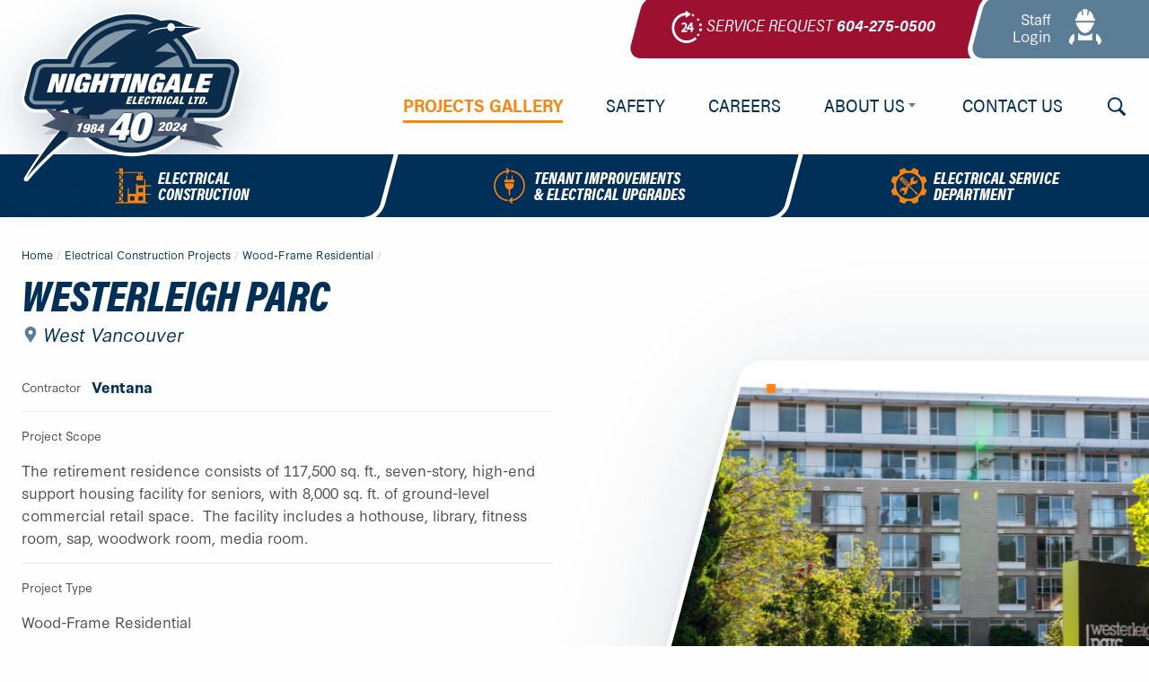

--- FILE ---
content_type: text/html; charset=UTF-8
request_url: https://www.nightelect.com/projects/westerleigh-parc/
body_size: 17623
content:
<!doctype html>
<html class="no-js" lang="en-CA" itemscope itemtype="http://schema.org/WebSite"
	prefix="og: http://ogp.me/ns#">
<head>
	<meta charset="UTF-8" />
	<meta name="viewport" content="width=device-width, initial-scale=1.0" />
	<meta name="theme-color" content="#003057">
	<title>Westerleigh Parc | Nightingale Electrical Ltd.</title>
	<style>img:is([sizes="auto" i], [sizes^="auto," i]) { contain-intrinsic-size: 3000px 1500px }</style>
	<link rel="canonical" href="https://www.nightelect.com/projects/westerleigh-parc/" />
<meta name="description" content="The retirement residence consists of 117,500 sq. ft., seven-story, high-end support housing facility for seniors, with 8,000 sq. ft. of ground-level commercial…" />
<meta property="og:type" content="article" />
<meta property="og:locale" content="en_GB" />
<meta property="og:site_name" content="Nightingale Electrical Ltd." />
<meta property="og:title" content="Westerleigh Parc | Nightingale Electrical Ltd." />
<meta property="og:description" content="The retirement residence consists of 117,500 sq. ft., seven-story, high-end support housing facility for seniors, with 8,000 sq. ft. of ground-level commercial retail space. The facility includes a…" />
<meta property="og:url" content="https://www.nightelect.com/projects/westerleigh-parc/" />
<meta property="og:image" content="https://www.nightelect.com/wp-content/uploads/2019/09/Westerleigh-Parc-1.jpg" />
<meta property="og:image:width" content="2000" />
<meta property="og:image:height" content="1333" />
<meta property="article:published_time" content="2013-08-16T18:50:53+00:00" />
<meta property="article:modified_time" content="2019-09-27T14:31:33+00:00" />
<meta name="twitter:card" content="summary_large_image" />
<meta name="twitter:title" content="Westerleigh Parc | Nightingale Electrical Ltd." />
<meta name="twitter:description" content="The retirement residence consists of 117,500 sq. ft., seven-story, high-end support housing facility for seniors, with 8,000 sq. ft. of ground-level commercial retail space. The facility includes a…" />
<meta name="twitter:image" content="https://www.nightelect.com/wp-content/uploads/2019/09/Westerleigh-Parc-1.jpg" />
<script type="application/ld+json">{"@context":"https://schema.org","@graph":[{"@type":"WebSite","@id":"https://www.nightelect.com/#/schema/WebSite","url":"https://www.nightelect.com/","name":"Nightingale Electrical Ltd.","description":"Industry-Leading Electrical Services.","inLanguage":"en-CA","potentialAction":{"@type":"SearchAction","target":{"@type":"EntryPoint","urlTemplate":"https://www.nightelect.com/search/{search_term_string}/"},"query-input":"required name=search_term_string"},"publisher":{"@type":"Organization","@id":"https://www.nightelect.com/#/schema/Organization","name":"Nightingale Electrical Ltd.","url":"https://www.nightelect.com/","logo":{"@type":"ImageObject","url":"https://www.nightelect.com/wp-content/uploads/2019/08/cropped-favicon.png","contentUrl":"https://www.nightelect.com/wp-content/uploads/2019/08/cropped-favicon.png","width":512,"height":512}}},{"@type":"WebPage","@id":"https://www.nightelect.com/projects/westerleigh-parc/","url":"https://www.nightelect.com/projects/westerleigh-parc/","name":"Westerleigh Parc | Nightingale Electrical Ltd.","description":"The retirement residence consists of 117,500 sq. ft., seven-story, high-end support housing facility for seniors, with 8,000 sq. ft. of ground-level commercial…","inLanguage":"en-CA","isPartOf":{"@id":"https://www.nightelect.com/#/schema/WebSite"},"breadcrumb":{"@type":"BreadcrumbList","@id":"https://www.nightelect.com/#/schema/BreadcrumbList","itemListElement":[{"@type":"ListItem","position":1,"item":"https://www.nightelect.com/","name":"Nightingale Electrical Ltd."},{"@type":"ListItem","position":2,"item":"https://www.nightelect.com/our-story/nelnews/project_type/wood-frame-residential/","name":"Wood-Frame Residential"},{"@type":"ListItem","position":3,"name":"Westerleigh Parc"}]},"potentialAction":{"@type":"ReadAction","target":"https://www.nightelect.com/projects/westerleigh-parc/"},"datePublished":"2013-08-16T18:50:53+00:00","dateModified":"2019-09-27T14:31:33+00:00"}]}</script>
<link rel='dns-prefetch' href='//ajax.googleapis.com' />
<link rel='stylesheet' id='hny-cookie-consent-css' href='https://www.nightelect.com/wp-content/plugins/hny-cookie-consent/dist/styles/main-91181f7e425b8d336ffec6dfed6f4cac.css?ver=1477a767f306e1009f31489f51c502ce'  media='all' />
<style id='classic-theme-styles-inline-css' type='text/css'>
/*! This file is auto-generated */
.wp-block-button__link{color:#fff;background-color:#32373c;border-radius:9999px;box-shadow:none;text-decoration:none;padding:calc(.667em + 2px) calc(1.333em + 2px);font-size:1.125em}.wp-block-file__button{background:#32373c;color:#fff;text-decoration:none}
</style>
<style id='global-styles-inline-css' type='text/css'>
:root{--wp--preset--aspect-ratio--square: 1;--wp--preset--aspect-ratio--4-3: 4/3;--wp--preset--aspect-ratio--3-4: 3/4;--wp--preset--aspect-ratio--3-2: 3/2;--wp--preset--aspect-ratio--2-3: 2/3;--wp--preset--aspect-ratio--16-9: 16/9;--wp--preset--aspect-ratio--9-16: 9/16;--wp--preset--color--black: #000000;--wp--preset--color--cyan-bluish-gray: #abb8c3;--wp--preset--color--white: #ffffff;--wp--preset--color--pale-pink: #f78da7;--wp--preset--color--vivid-red: #cf2e2e;--wp--preset--color--luminous-vivid-orange: #ff6900;--wp--preset--color--luminous-vivid-amber: #fcb900;--wp--preset--color--light-green-cyan: #7bdcb5;--wp--preset--color--vivid-green-cyan: #00d084;--wp--preset--color--pale-cyan-blue: #8ed1fc;--wp--preset--color--vivid-cyan-blue: #0693e3;--wp--preset--color--vivid-purple: #9b51e0;--wp--preset--gradient--vivid-cyan-blue-to-vivid-purple: linear-gradient(135deg,rgba(6,147,227,1) 0%,rgb(155,81,224) 100%);--wp--preset--gradient--light-green-cyan-to-vivid-green-cyan: linear-gradient(135deg,rgb(122,220,180) 0%,rgb(0,208,130) 100%);--wp--preset--gradient--luminous-vivid-amber-to-luminous-vivid-orange: linear-gradient(135deg,rgba(252,185,0,1) 0%,rgba(255,105,0,1) 100%);--wp--preset--gradient--luminous-vivid-orange-to-vivid-red: linear-gradient(135deg,rgba(255,105,0,1) 0%,rgb(207,46,46) 100%);--wp--preset--gradient--very-light-gray-to-cyan-bluish-gray: linear-gradient(135deg,rgb(238,238,238) 0%,rgb(169,184,195) 100%);--wp--preset--gradient--cool-to-warm-spectrum: linear-gradient(135deg,rgb(74,234,220) 0%,rgb(151,120,209) 20%,rgb(207,42,186) 40%,rgb(238,44,130) 60%,rgb(251,105,98) 80%,rgb(254,248,76) 100%);--wp--preset--gradient--blush-light-purple: linear-gradient(135deg,rgb(255,206,236) 0%,rgb(152,150,240) 100%);--wp--preset--gradient--blush-bordeaux: linear-gradient(135deg,rgb(254,205,165) 0%,rgb(254,45,45) 50%,rgb(107,0,62) 100%);--wp--preset--gradient--luminous-dusk: linear-gradient(135deg,rgb(255,203,112) 0%,rgb(199,81,192) 50%,rgb(65,88,208) 100%);--wp--preset--gradient--pale-ocean: linear-gradient(135deg,rgb(255,245,203) 0%,rgb(182,227,212) 50%,rgb(51,167,181) 100%);--wp--preset--gradient--electric-grass: linear-gradient(135deg,rgb(202,248,128) 0%,rgb(113,206,126) 100%);--wp--preset--gradient--midnight: linear-gradient(135deg,rgb(2,3,129) 0%,rgb(40,116,252) 100%);--wp--preset--font-size--small: 13px;--wp--preset--font-size--medium: 20px;--wp--preset--font-size--large: 36px;--wp--preset--font-size--x-large: 42px;--wp--preset--spacing--20: 0.44rem;--wp--preset--spacing--30: 0.67rem;--wp--preset--spacing--40: 1rem;--wp--preset--spacing--50: 1.5rem;--wp--preset--spacing--60: 2.25rem;--wp--preset--spacing--70: 3.38rem;--wp--preset--spacing--80: 5.06rem;--wp--preset--shadow--natural: 6px 6px 9px rgba(0, 0, 0, 0.2);--wp--preset--shadow--deep: 12px 12px 50px rgba(0, 0, 0, 0.4);--wp--preset--shadow--sharp: 6px 6px 0px rgba(0, 0, 0, 0.2);--wp--preset--shadow--outlined: 6px 6px 0px -3px rgba(255, 255, 255, 1), 6px 6px rgba(0, 0, 0, 1);--wp--preset--shadow--crisp: 6px 6px 0px rgba(0, 0, 0, 1);}:where(.is-layout-flex){gap: 0.5em;}:where(.is-layout-grid){gap: 0.5em;}body .is-layout-flex{display: flex;}.is-layout-flex{flex-wrap: wrap;align-items: center;}.is-layout-flex > :is(*, div){margin: 0;}body .is-layout-grid{display: grid;}.is-layout-grid > :is(*, div){margin: 0;}:where(.wp-block-columns.is-layout-flex){gap: 2em;}:where(.wp-block-columns.is-layout-grid){gap: 2em;}:where(.wp-block-post-template.is-layout-flex){gap: 1.25em;}:where(.wp-block-post-template.is-layout-grid){gap: 1.25em;}.has-black-color{color: var(--wp--preset--color--black) !important;}.has-cyan-bluish-gray-color{color: var(--wp--preset--color--cyan-bluish-gray) !important;}.has-white-color{color: var(--wp--preset--color--white) !important;}.has-pale-pink-color{color: var(--wp--preset--color--pale-pink) !important;}.has-vivid-red-color{color: var(--wp--preset--color--vivid-red) !important;}.has-luminous-vivid-orange-color{color: var(--wp--preset--color--luminous-vivid-orange) !important;}.has-luminous-vivid-amber-color{color: var(--wp--preset--color--luminous-vivid-amber) !important;}.has-light-green-cyan-color{color: var(--wp--preset--color--light-green-cyan) !important;}.has-vivid-green-cyan-color{color: var(--wp--preset--color--vivid-green-cyan) !important;}.has-pale-cyan-blue-color{color: var(--wp--preset--color--pale-cyan-blue) !important;}.has-vivid-cyan-blue-color{color: var(--wp--preset--color--vivid-cyan-blue) !important;}.has-vivid-purple-color{color: var(--wp--preset--color--vivid-purple) !important;}.has-black-background-color{background-color: var(--wp--preset--color--black) !important;}.has-cyan-bluish-gray-background-color{background-color: var(--wp--preset--color--cyan-bluish-gray) !important;}.has-white-background-color{background-color: var(--wp--preset--color--white) !important;}.has-pale-pink-background-color{background-color: var(--wp--preset--color--pale-pink) !important;}.has-vivid-red-background-color{background-color: var(--wp--preset--color--vivid-red) !important;}.has-luminous-vivid-orange-background-color{background-color: var(--wp--preset--color--luminous-vivid-orange) !important;}.has-luminous-vivid-amber-background-color{background-color: var(--wp--preset--color--luminous-vivid-amber) !important;}.has-light-green-cyan-background-color{background-color: var(--wp--preset--color--light-green-cyan) !important;}.has-vivid-green-cyan-background-color{background-color: var(--wp--preset--color--vivid-green-cyan) !important;}.has-pale-cyan-blue-background-color{background-color: var(--wp--preset--color--pale-cyan-blue) !important;}.has-vivid-cyan-blue-background-color{background-color: var(--wp--preset--color--vivid-cyan-blue) !important;}.has-vivid-purple-background-color{background-color: var(--wp--preset--color--vivid-purple) !important;}.has-black-border-color{border-color: var(--wp--preset--color--black) !important;}.has-cyan-bluish-gray-border-color{border-color: var(--wp--preset--color--cyan-bluish-gray) !important;}.has-white-border-color{border-color: var(--wp--preset--color--white) !important;}.has-pale-pink-border-color{border-color: var(--wp--preset--color--pale-pink) !important;}.has-vivid-red-border-color{border-color: var(--wp--preset--color--vivid-red) !important;}.has-luminous-vivid-orange-border-color{border-color: var(--wp--preset--color--luminous-vivid-orange) !important;}.has-luminous-vivid-amber-border-color{border-color: var(--wp--preset--color--luminous-vivid-amber) !important;}.has-light-green-cyan-border-color{border-color: var(--wp--preset--color--light-green-cyan) !important;}.has-vivid-green-cyan-border-color{border-color: var(--wp--preset--color--vivid-green-cyan) !important;}.has-pale-cyan-blue-border-color{border-color: var(--wp--preset--color--pale-cyan-blue) !important;}.has-vivid-cyan-blue-border-color{border-color: var(--wp--preset--color--vivid-cyan-blue) !important;}.has-vivid-purple-border-color{border-color: var(--wp--preset--color--vivid-purple) !important;}.has-vivid-cyan-blue-to-vivid-purple-gradient-background{background: var(--wp--preset--gradient--vivid-cyan-blue-to-vivid-purple) !important;}.has-light-green-cyan-to-vivid-green-cyan-gradient-background{background: var(--wp--preset--gradient--light-green-cyan-to-vivid-green-cyan) !important;}.has-luminous-vivid-amber-to-luminous-vivid-orange-gradient-background{background: var(--wp--preset--gradient--luminous-vivid-amber-to-luminous-vivid-orange) !important;}.has-luminous-vivid-orange-to-vivid-red-gradient-background{background: var(--wp--preset--gradient--luminous-vivid-orange-to-vivid-red) !important;}.has-very-light-gray-to-cyan-bluish-gray-gradient-background{background: var(--wp--preset--gradient--very-light-gray-to-cyan-bluish-gray) !important;}.has-cool-to-warm-spectrum-gradient-background{background: var(--wp--preset--gradient--cool-to-warm-spectrum) !important;}.has-blush-light-purple-gradient-background{background: var(--wp--preset--gradient--blush-light-purple) !important;}.has-blush-bordeaux-gradient-background{background: var(--wp--preset--gradient--blush-bordeaux) !important;}.has-luminous-dusk-gradient-background{background: var(--wp--preset--gradient--luminous-dusk) !important;}.has-pale-ocean-gradient-background{background: var(--wp--preset--gradient--pale-ocean) !important;}.has-electric-grass-gradient-background{background: var(--wp--preset--gradient--electric-grass) !important;}.has-midnight-gradient-background{background: var(--wp--preset--gradient--midnight) !important;}.has-small-font-size{font-size: var(--wp--preset--font-size--small) !important;}.has-medium-font-size{font-size: var(--wp--preset--font-size--medium) !important;}.has-large-font-size{font-size: var(--wp--preset--font-size--large) !important;}.has-x-large-font-size{font-size: var(--wp--preset--font-size--x-large) !important;}
:where(.wp-block-post-template.is-layout-flex){gap: 1.25em;}:where(.wp-block-post-template.is-layout-grid){gap: 1.25em;}
:where(.wp-block-columns.is-layout-flex){gap: 2em;}:where(.wp-block-columns.is-layout-grid){gap: 2em;}
:root :where(.wp-block-pullquote){font-size: 1.5em;line-height: 1.6;}
</style>
<link rel='stylesheet' id='styles-css' href='https://www.nightelect.com/wp-content/themes/nightingale/dist/styles/main.css?ver=1477a767f306e1009f31489f51c502ce'  media='all' />
<script  src="https://ajax.googleapis.com/ajax/libs/jquery/3.4.1/jquery.min.js?ver=1477a767f306e1009f31489f51c502ce" id="jquery-js"></script>
<link rel="https://api.w.org/" href="https://www.nightelect.com/wp-json/" />
<!-- Lara's Google Analytics - https://www.xtraorbit.com/wordpress-google-analytics-dashboard-widget/ -->
<script async src="https://www.googletagmanager.com/gtag/js?id=G-8NPE880Y60"></script>
<script>
  window.dataLayer = window.dataLayer || [];
  function gtag(){dataLayer.push(arguments);}
  gtag('js', new Date());
  gtag('config', 'G-8NPE880Y60');
</script>

<script type="application/ld+json">{"@id":"https:\/\/www.nightelect.com","@context":"http:\/\/schema.org","@type":"Electrician","name":"Nightingale Electrical Ltd.","url":"https:\/\/www.nightelect.com","telephone":"+1 604-275-0500","address":{"@type":"PostalAddress","streetAddress":"#143 \u2013 11121 Horseshoe Way","postalCode":"V7A 5G7","addressLocality":"Richmond","addressRegion":"BC","addressCountry":"Canada"},"priceRange":"$$$$","image":"https:\/\/www.nightelect.com\/wp-content\/themes\/nightingale\/dist\/images\/logo.svg"}</script><!-- Google Tag Manager -->
<script>(function(w,d,s,l,i){w[l]=w[l]||[];w[l].push({'gtm.start':
new Date().getTime(),event:'gtm.js'});var f=d.getElementsByTagName(s)[0],
j=d.createElement(s),dl=l!='dataLayer'?'&l='+l:'';j.async=true;j.src=
'https://www.googletagmanager.com/gtm.js?id='+i+dl;f.parentNode.insertBefore(j,f);
})(window,document,'script','dataLayer','GTM-WC5WWBJ');</script>
<!-- End Google Tag Manager --><link rel="icon" href="https://www.nightelect.com/wp-content/uploads/2019/08/cropped-favicon-32x32.png" sizes="32x32" />
<link rel="icon" href="https://www.nightelect.com/wp-content/uploads/2019/08/cropped-favicon-192x192.png" sizes="192x192" />
<link rel="apple-touch-icon" href="https://www.nightelect.com/wp-content/uploads/2019/08/cropped-favicon-180x180.png" />
<meta name="msapplication-TileImage" content="https://www.nightelect.com/wp-content/uploads/2019/08/cropped-favicon-270x270.png" />
</head>
<body class="single blog not-front no-sidebar no-hero chrome hny">

<a class="u-screen-reader" href="#main">Skip to content</a>


<div class="off-canvas-wrapper">
	<div class="off-canvas position-right" id="offCanvas" data-off-canvas data-transition="overlap">
	<nav class="mobile-nav"><div class="mobile-nav__header">
	<button class="mobile-nav__close" aria-label="Close menu" type="button" data-close>
		<svg class="hny-svg hny-svg--cancel" aria-hidden="true" role="img"> <use href="#hny-svg-cancel" xlink:href="#hny-svg-cancel"></use> </svg>	</button>
</div>
<h2 class="u-screen-reader">Mobile Nav Menu</h2><div class="mobile-nav__wrapper"><ul data-accordion-menu data-multi-open="false" class="mobile-nav__items accordion-menu js-mobile-nav"><li class="mobile-nav__item mobile-nav__item--has-icon"><a href="https://www.nightelect.com/electrical-construction/" title="Electrical Construction"><svg xmlns="http://www.w3.org/2000/svg" viewBox="0 0 200 200"><g class="building"><path d="M43.255 95.271l-16.567 16.59 16.567 16.579zm0 39.901l-16.567 16.585 16.567 16.579zM21.639 75.494v32.851l16.405-16.428zm0 39.902v32.844l16.405-16.428zm0 41.003v32.845l16.405-16.428zM43.255 55.393L26.688 71.978l16.567 16.567zM21.639 35.599v32.844l16.405-16.428z"/><path d="M200 104.039V97.98h-32.322V63.737h-6.064V97.98h-40.4V87.877h-6.064v56.567h-40.4v-30.141h-6.064v76.606H43.255v-15.837L27.437 190.91H2.02v6.058h177.786v-6.058h-12.128v-40.406H200v-6.059h-32.322v-40.406H200zm-70.709 8.084h24.244v24.244h-24.244v-24.244zm-46.465 46.464h24.238v24.239H82.826v-24.239zm46.465 0h24.244v24.239h-24.244v-24.239zM43.255 9.09V3.032H21.634v20.2h21.621zm0 39.577V29.291H23.896z"/></g><path class="load" d="M127.381 29.047v16.167h-10.097v24.239h36.362V45.214h-10.097V29.047l-6.065.006v16.161h-4.039V29.053z"/><path class="beam" d="M0 23.232h155.137v6.058H0z"/></svg><span>Electrical Construction</span></a><ul class="nested"><li class="mobile-nav__submenu-item"><a href="https://www.nightelect.com/electrical-construction/" title="Electrical Construction"><span>Electrical Construction</span></a></li><li class="mobile-nav__submenu-item"><a href="https://www.nightelect.com/electrical-construction/high-rise-residential/" title="High-Rise Residential"><span>High-Rise Residential</span></a></li><li class="mobile-nav__submenu-item"><a href="https://www.nightelect.com/electrical-construction/multi-family-wood-frame-residential/" title="Multi-Family Wood-Frame Residential"><span>Multi-Family Wood-Frame Residential</span></a></li><li class="mobile-nav__submenu-item"><a href="https://www.nightelect.com/electrical-construction/commercial/" title="Commercial"><span>Commercial</span></a></li><li class="mobile-nav__submenu-item"><a href="https://www.nightelect.com/electrical-construction/ppp-design-build/" title="PPP &amp; Design Build"><span>PPP &#038; Design Build</span></a></li></ul></li><li class="mobile-nav__item mobile-nav__item--has-icon"><a href="https://www.nightelect.com/tenant-improvements-and-electrical-upgrades/" title="Tenant Improvements &amp; Electrical Upgrades"><svg xmlns="http://www.w3.org/2000/svg" viewBox="0 0 30.056 34.515"><g class="plug"><g><path d="M10.849 16.759c-.04 2.171 1.602 3.909 3.671 4.152v5.067c0 .347.231.579.579.579s.579-.231.579-.579v-5.086c1.981-.323 3.528-2.028 3.528-4.133v-1.862h-8.357v1.862zm8.487-5.413h-1.343V7.708c0-.26-.173-.433-.432-.433-.262 0-.434.173-.434.433v3.638h-4.202V7.708c0-.26-.173-.433-.432-.433-.261 0-.433.173-.433.433v3.638h-1.344c-.26 0-.433.173-.433.433v1.819c0 .26.173.433.433.433h8.618c.261 0 .434-.173.434-.433v-1.819c.002-.26-.171-.433-.432-.433z"/></g></g><g class="arrows"><path d="M13.228 30.752c-6.924-.924-11.764-6.471-11.764-13.475 0-6.683 5.03-12.452 11.576-13.436l-.979.98c-.129.128-.201.295-.201.47s.071.342.2.47c.24.241.69.243.939-.001L15.2 3.516a.656.656 0 000-.938L12.955.333a.65.65 0 00-.938 0c-.128.128-.199.295-.199.469s.07.341.199.469l1.164 1.164C5.797 3.363.085 9.785.085 17.277c0 7.694 5.336 13.788 12.968 14.804l.066.003c.322.01.602-.218.682-.558a.596.596 0 00-.084-.459.74.74 0 00-.489-.315zm16.744-13.516c0-7.693-5.321-13.783-12.953-14.801-.382-.012-.653.199-.725.561a.666.666 0 00.122.548.578.578 0 00.419.221c6.942.93 11.799 6.47 11.799 13.47 0 6.684-5.03 12.452-11.574 13.437l.98-.981a.656.656 0 000-.938.659.659 0 00-.47-.199h-.001a.659.659 0 00-.469.199l-2.245 2.245a.667.667 0 00-.199.471c0 .174.071.341.199.468l2.245 2.244a.701.701 0 00.47.199c.165 0 .35-.078.471-.199a.658.658 0 00-.002-.941l-1.193-1.159c7.402-.894 13.126-7.313 13.126-14.845z"/></g></svg><span>Tenant Improvements &#038; Electrical Upgrades</span></a><ul class="nested"><li class="mobile-nav__submenu-item"><a href="https://www.nightelect.com/tenant-improvements-and-electrical-upgrades/" title="Tenant Improvements &amp; Electrical Upgrades"><span>Tenant Improvements &#038; Electrical Upgrades</span></a></li><li class="mobile-nav__submenu-item"><a href="https://www.nightelect.com/tenant-improvements-and-electrical-upgrades/residential-tenant-improvements-upgrades/" title="Residential Improvements &amp; Upgrades"><span>Residential Improvements &#038; Upgrades</span></a></li><li class="mobile-nav__submenu-item"><a href="https://www.nightelect.com/tenant-improvements-and-electrical-upgrades/commercial-tenant-improvements-upgrades/" title="Commercial Improvements &amp; Upgrades"><span>Commercial Improvements &#038; Upgrades</span></a></li><li class="mobile-nav__submenu-item"><a href="https://www.nightelect.com/tenant-improvements-and-electrical-upgrades/industrial-tenant-improvements-upgrades/" title="Industrial Improvements &amp; Upgrades"><span>Industrial Improvements &#038; Upgrades</span></a></li></ul></li><li class="mobile-nav__item mobile-nav__item--has-icon"><a href="https://www.nightelect.com/services/" title="Electrical Service Department"><svg xmlns="http://www.w3.org/2000/svg" viewBox="0 0 33.42 33.421"><g class="tools"><g><path d="M15.243 17.965c.261.298.783.298 1.08 0l1.641-1.641a.764.764 0 000-1.08l-6.782-6.781a.76.76 0 00-1.08 0l-1.64 1.64a.766.766 0 000 1.08l6.781 6.782zm.037-1.082l-5.96-5.96.484-.485 5.961 5.961-.485.484zm1.602-1.602l-.482.485-5.962-5.961.484-.484 5.96 5.96zm6.372 6.899l-.185.184-5.302-5.264-.667.667 5.263 5.302-.183.185 1.965 1.928 1.037-1.037z"/><path d="M16.764 18.376a1.384 1.384 0 01-1.082.374c-.3-.038-.6-.187-.822-.41l-.747-.746c-.02-.019-.037-.028-.051-.028-.015 0-.024.009-.024.028l-.484.485-.524.521s-.038.038-.074 0a3.302 3.302 0 00-3.436.784c-.857.856-1.156 2.049-.857 3.13 0 .037.073.074.111.037l1.455-1.453a.833.833 0 011.195 0l1.082 1.08a.83.83 0 010 1.193l-1.456 1.453c-.037.038 0 .112.038.112a3.41 3.41 0 003.137-.857 3.286 3.286 0 00.782-3.429v-.075l.522-.521 1.569-1.566-.225-.222-.109.11zm1.676-5.43v.075l-.52.524-.482.486c-.037.037-.037.075 0 .075l.78.786c.52.524.52 1.385 0 1.909l-.075.111.187.188 1.562-1.571.52-.525s.037-.038.073 0c1.152.412 2.49.15 3.421-.786.854-.86 1.151-2.058.854-3.142 0-.038-.075-.075-.111-.038l-1.45 1.459a.827.827 0 01-1.189 0l-1.079-1.085a.844.844 0 010-1.197l1.451-1.461c.036-.036 0-.11-.038-.11a3.265 3.265 0 00-.774-.093c-.846 0-1.694.323-2.346.951a3.32 3.32 0 00-.784 3.444z"/></g></g><g class="cog"><path d="M33.528 12.549c-.927-2.265-.927-2.265-1.894-4.53l-3.453.185-2.747-2.747.186-3.453c-2.266-.967-2.266-.967-4.531-1.896L18.75 2.671h-3.863L12.548.108c-2.266.929-2.266.929-4.53 1.896l.186 3.453-2.748 2.747-3.452-.185c-.968 2.265-.968 2.265-1.896 4.53l2.562 2.34v3.861L.108 21.09c.928 2.265.928 2.265 1.896 4.53l3.452-.185 2.748 2.747-.186 3.453c2.265.929 2.265.929 4.53 1.894l2.339-2.563h3.863l2.339 2.563c2.265-.927 2.265-.927 4.53-1.894l-.186-3.453 2.747-2.747 3.453.185c.929-2.265.929-2.265 1.894-4.53l-2.562-2.34v-3.861l2.563-2.34zm-16.71 16.339c-6.646 0-12.068-5.384-12.068-12.069 0-6.646 5.385-12.069 12.068-12.069 6.686 0 12.069 5.423 12.069 12.069 0 6.647-5.422 12.069-12.069 12.069z"/></g></svg><span>Electrical Service Department</span></a><ul class="nested"><li class="mobile-nav__submenu-item"><a href="https://www.nightelect.com/services/" title="Electrical Service Department"><span>Electrical Service Department</span></a></li><li class="mobile-nav__submenu-item"><a href="https://www.nightelect.com/services/residential-home-services/" title="Residential Home Services"><span>Residential Home Services</span></a></li><li class="mobile-nav__submenu-item"><a href="https://www.nightelect.com/services/property-management-service/" title="Property Management Service"><span>Property Management Service</span></a></li><li class="mobile-nav__submenu-item"><a href="https://www.nightelect.com/services/warranty-services/" title="Warranty Services"><span>Warranty Services</span></a></li><li class="mobile-nav__submenu-item"><a href="https://www.nightelect.com/services/service-area/" title="Electrical Service Area"><span>Electrical Service Area</span></a></li></ul></li><li class="mobile-nav__item active"><a href="https://www.nightelect.com/electrical-construction-projects/" title="Electrical Construction Projects"><span>Projects Gallery</span></a></li><li class="mobile-nav__item"><a href="https://www.nightelect.com/safety/" title="Safety"><span>Safety</span></a></li><li class="mobile-nav__item"><a href="https://www.nightelect.com/careers/" title="Careers"><span>Careers</span></a></li><li class="mobile-nav__item"><a href="https://www.nightelect.com/about-us/" title="About Us"><span>About Us</span><svg class="hny-svg hny-svg--caret-down" aria-hidden="true" role="img"><use href="#hny-svg-caret-down" xlink:href="#hny-svg-caret-down"></use></svg></a><ul class="nested"><li class="mobile-nav__submenu-item"><a href="https://www.nightelect.com/about-us/" title="About Us"><span>About Us</span></a></li><li class="mobile-nav__submenu-item"><a href="https://www.nightelect.com/about-us/our-team/" title="Our Team"><span>Our Team</span></a></li><li class="mobile-nav__submenu-item"><a href="https://www.nightelect.com/about-us/nelnews/" title="NELNews"><span>NELNews</span></a></li><li class="mobile-nav__submenu-item"><a href="https://www.nightelect.com/about-us/testimonials/" title="Testimonials"><span>Testimonials</span></a></li></ul></li><li class="mobile-nav__item"><a href="https://www.nightelect.com/contact-us/" title="Contact Us"><span>Contact Us</span></a></li>
</ul></div></nav></div>
	<div class="off-canvas-content" data-off-canvas-content>
		
		
		<header class="l-header" itemscope="itemscope" itemtype="http://schema.org/WPHeader">
			<div class="site-header">
				<div class="site-header__utility">
					<div class="grid-container grid-container--wide">
						<div class="header-utility">
	<div class="slant-group slant-group--right">
		<div class="slant-group__item">
			<div class="slant slant--red slant--dark slant--content">
				<div class="slant__container">
					<div class="service-request">
	<a href="tel:6042750500">
		<svg class="hny-svg hny-svg--twenty-four" aria-hidden="true" role="img"> <use href="#hny-svg-twenty-four" xlink:href="#hny-svg-twenty-four"></use> </svg>		<em><span>Service Request</span> <strong>604-275-0500</strong></em>
	</a>
</div>
				</div>
			</div>
		</div>
		<div class="slant-group__item">
			<div class="slant slant--dark-gray slant--dark slant--linked slant--content">
								<a href="https://staff.nightelect.com/" target="_blank" rel="noopener noreferrer">
					<div class="slant__container">
						<div class="staff-login">
							<span>Staff</span> Login
							<svg class="hny-svg hny-svg--staff" aria-hidden="true" role="img"> <use href="#hny-svg-staff" xlink:href="#hny-svg-staff"></use> </svg>						</div>
					</div>
				</a>
			</div>
		</div>
	</div>
</div>
					</div>
				</div>
				<div class="site-header__masthead">
					<div class="grid-container grid-container--wide">
						<div class="masthead">
							<div class="masthead__logo">
								<a href="https://www.nightelect.com/" rel="home"
									title="Nightingale Electrical Ltd.">
									<div class="svg-container svg-container--logo">
										<img src="https://www.nightelect.com/wp-content/themes/nightingale/dist/images/logo.svg"
											alt="Nightingale Electrical Ltd." />
									</div>
									<span
										class="u-screen-reader">Nightingale Electrical Ltd. - Return to home page</span>
								</a>
							</div>
							<div class="masthead__nav">
								<div class="masthead__mobile">
									<button type="button" aria-label="Search"
										class="search js-search-toggle"
										data-open="search-modal">
										<svg class="hny-svg hny-svg--search" aria-hidden="true" role="img"> <use href="#hny-svg-search" xlink:href="#hny-svg-search"></use> </svg>										<span>Search</span>
									</button>
									<button aria-label="Open Menu" type="button"
										data-toggle="offCanvas">
										<svg class="hny-svg hny-svg--menu" aria-hidden="true" role="img"> <use href="#hny-svg-menu" xlink:href="#hny-svg-menu"></use> </svg>										<span>Menu</span>
									</button>
								</div>
								<nav class="primary-nav"><h2 class="u-screen-reader">Primary Nav Menu</h2><div class="primary-nav__wrapper"><ul class="primary-nav__items js-primary-nav"><li class="primary-nav__item active"><a href="https://www.nightelect.com/electrical-construction-projects/" title="Electrical Construction Projects"><span>Projects Gallery</span></a></li><li class="primary-nav__item"><a href="https://www.nightelect.com/safety/" title="Safety"><span>Safety</span></a></li><li class="primary-nav__item"><a href="https://www.nightelect.com/careers/" title="Careers"><span>Careers</span></a></li><li class="primary-nav__item"><a href="https://www.nightelect.com/about-us/" title="About Us"><span>About Us</span><svg class="hny-svg hny-svg--caret-down" aria-hidden="true" role="img"><use href="#hny-svg-caret-down" xlink:href="#hny-svg-caret-down"></use></svg></a><ul class="primary-nav__submenu submenu"><li class="primary-nav__submenu-item"><a href="https://www.nightelect.com/about-us/" title="About Us"><span>About Us</span></a></li><li class="primary-nav__submenu-item"><a href="https://www.nightelect.com/about-us/our-team/" title="Our Team"><span>Our Team</span></a></li><li class="primary-nav__submenu-item"><a href="https://www.nightelect.com/about-us/nelnews/" title="NELNews"><span>NELNews</span></a></li><li class="primary-nav__submenu-item"><a href="https://www.nightelect.com/about-us/testimonials/" title="Testimonials"><span>Testimonials</span></a></li></ul></li><li class="primary-nav__item"><a href="https://www.nightelect.com/contact-us/" title="Contact Us"><span>Contact Us</span></a></li><li class="primary-nav__item"><button class="search js-search-toggle" data-open="search-modal" title="Search"><span>Search</span><svg class="hny-svg hny-svg--search" aria-hidden="true" role="img"> <use href="#hny-svg-search" xlink:href="#hny-svg-search"></use> </svg></button></li>
</ul></div></nav>							</div>
						</div>
					</div>
				</div>
				<div class="site-header__quick-links">
					<nav class="quick-links"><h2 class="u-screen-reader">Quick Links Menu</h2><div class="quick-links__wrapper"><ul class="slant-group slant-group--left slant-group--hero slant-group--equal slant-group--stack slant-group--full-width"><li class="slant-group__item"><div class="slant slant--blue slant--dark slant--linked slant--photo"><a href="https://www.nightelect.com/electrical-construction/" title="Electrical Construction"><div class="slant__container slant__container--large"><div class="quick-links__link"><svg xmlns="http://www.w3.org/2000/svg" viewBox="0 0 200 200"><g class="building"><path d="M43.255 95.271l-16.567 16.59 16.567 16.579zm0 39.901l-16.567 16.585 16.567 16.579zM21.639 75.494v32.851l16.405-16.428zm0 39.902v32.844l16.405-16.428zm0 41.003v32.845l16.405-16.428zM43.255 55.393L26.688 71.978l16.567 16.567zM21.639 35.599v32.844l16.405-16.428z"/><path d="M200 104.039V97.98h-32.322V63.737h-6.064V97.98h-40.4V87.877h-6.064v56.567h-40.4v-30.141h-6.064v76.606H43.255v-15.837L27.437 190.91H2.02v6.058h177.786v-6.058h-12.128v-40.406H200v-6.059h-32.322v-40.406H200zm-70.709 8.084h24.244v24.244h-24.244v-24.244zm-46.465 46.464h24.238v24.239H82.826v-24.239zm46.465 0h24.244v24.239h-24.244v-24.239zM43.255 9.09V3.032H21.634v20.2h21.621zm0 39.577V29.291H23.896z"/></g><path class="load" d="M127.381 29.047v16.167h-10.097v24.239h36.362V45.214h-10.097V29.047l-6.065.006v16.161h-4.039V29.053z"/><path class="beam" d="M0 23.232h155.137v6.058H0z"/></svg><span>Electrical<br>Construction</span></div></div></a></div></li><li class="slant-group__item"><div class="slant slant--blue slant--dark slant--linked slant--photo"><a href="https://www.nightelect.com/tenant-improvements-and-electrical-upgrades/" title="Tenant Improvements &amp; Electrical Upgrades"><div class="slant__container slant__container--large"><div class="quick-links__link"><svg xmlns="http://www.w3.org/2000/svg" viewBox="0 0 30.056 34.515"><g class="plug"><g><path d="M10.849 16.759c-.04 2.171 1.602 3.909 3.671 4.152v5.067c0 .347.231.579.579.579s.579-.231.579-.579v-5.086c1.981-.323 3.528-2.028 3.528-4.133v-1.862h-8.357v1.862zm8.487-5.413h-1.343V7.708c0-.26-.173-.433-.432-.433-.262 0-.434.173-.434.433v3.638h-4.202V7.708c0-.26-.173-.433-.432-.433-.261 0-.433.173-.433.433v3.638h-1.344c-.26 0-.433.173-.433.433v1.819c0 .26.173.433.433.433h8.618c.261 0 .434-.173.434-.433v-1.819c.002-.26-.171-.433-.432-.433z"/></g></g><g class="arrows"><path d="M13.228 30.752c-6.924-.924-11.764-6.471-11.764-13.475 0-6.683 5.03-12.452 11.576-13.436l-.979.98c-.129.128-.201.295-.201.47s.071.342.2.47c.24.241.69.243.939-.001L15.2 3.516a.656.656 0 000-.938L12.955.333a.65.65 0 00-.938 0c-.128.128-.199.295-.199.469s.07.341.199.469l1.164 1.164C5.797 3.363.085 9.785.085 17.277c0 7.694 5.336 13.788 12.968 14.804l.066.003c.322.01.602-.218.682-.558a.596.596 0 00-.084-.459.74.74 0 00-.489-.315zm16.744-13.516c0-7.693-5.321-13.783-12.953-14.801-.382-.012-.653.199-.725.561a.666.666 0 00.122.548.578.578 0 00.419.221c6.942.93 11.799 6.47 11.799 13.47 0 6.684-5.03 12.452-11.574 13.437l.98-.981a.656.656 0 000-.938.659.659 0 00-.47-.199h-.001a.659.659 0 00-.469.199l-2.245 2.245a.667.667 0 00-.199.471c0 .174.071.341.199.468l2.245 2.244a.701.701 0 00.47.199c.165 0 .35-.078.471-.199a.658.658 0 00-.002-.941l-1.193-1.159c7.402-.894 13.126-7.313 13.126-14.845z"/></g></svg><span>Tenant Improvements<br>&#038; Electrical Upgrades</span></div></div></a></div></li><li class="slant-group__item"><div class="slant slant--blue slant--dark slant--linked slant--photo"><a href="https://www.nightelect.com/services/" title="Electrical Service Department"><div class="slant__container slant__container--large"><div class="quick-links__link"><svg xmlns="http://www.w3.org/2000/svg" viewBox="0 0 33.42 33.421"><g class="tools"><g><path d="M15.243 17.965c.261.298.783.298 1.08 0l1.641-1.641a.764.764 0 000-1.08l-6.782-6.781a.76.76 0 00-1.08 0l-1.64 1.64a.766.766 0 000 1.08l6.781 6.782zm.037-1.082l-5.96-5.96.484-.485 5.961 5.961-.485.484zm1.602-1.602l-.482.485-5.962-5.961.484-.484 5.96 5.96zm6.372 6.899l-.185.184-5.302-5.264-.667.667 5.263 5.302-.183.185 1.965 1.928 1.037-1.037z"/><path d="M16.764 18.376a1.384 1.384 0 01-1.082.374c-.3-.038-.6-.187-.822-.41l-.747-.746c-.02-.019-.037-.028-.051-.028-.015 0-.024.009-.024.028l-.484.485-.524.521s-.038.038-.074 0a3.302 3.302 0 00-3.436.784c-.857.856-1.156 2.049-.857 3.13 0 .037.073.074.111.037l1.455-1.453a.833.833 0 011.195 0l1.082 1.08a.83.83 0 010 1.193l-1.456 1.453c-.037.038 0 .112.038.112a3.41 3.41 0 003.137-.857 3.286 3.286 0 00.782-3.429v-.075l.522-.521 1.569-1.566-.225-.222-.109.11zm1.676-5.43v.075l-.52.524-.482.486c-.037.037-.037.075 0 .075l.78.786c.52.524.52 1.385 0 1.909l-.075.111.187.188 1.562-1.571.52-.525s.037-.038.073 0c1.152.412 2.49.15 3.421-.786.854-.86 1.151-2.058.854-3.142 0-.038-.075-.075-.111-.038l-1.45 1.459a.827.827 0 01-1.189 0l-1.079-1.085a.844.844 0 010-1.197l1.451-1.461c.036-.036 0-.11-.038-.11a3.265 3.265 0 00-.774-.093c-.846 0-1.694.323-2.346.951a3.32 3.32 0 00-.784 3.444z"/></g></g><g class="cog"><path d="M33.528 12.549c-.927-2.265-.927-2.265-1.894-4.53l-3.453.185-2.747-2.747.186-3.453c-2.266-.967-2.266-.967-4.531-1.896L18.75 2.671h-3.863L12.548.108c-2.266.929-2.266.929-4.53 1.896l.186 3.453-2.748 2.747-3.452-.185c-.968 2.265-.968 2.265-1.896 4.53l2.562 2.34v3.861L.108 21.09c.928 2.265.928 2.265 1.896 4.53l3.452-.185 2.748 2.747-.186 3.453c2.265.929 2.265.929 4.53 1.894l2.339-2.563h3.863l2.339 2.563c2.265-.927 2.265-.927 4.53-1.894l-.186-3.453 2.747-2.747 3.453.185c.929-2.265.929-2.265 1.894-4.53l-2.562-2.34v-3.861l2.563-2.34zm-16.71 16.339c-6.646 0-12.068-5.384-12.068-12.069 0-6.646 5.385-12.069 12.068-12.069 6.686 0 12.069 5.423 12.069 12.069 0 6.647-5.422 12.069-12.069 12.069z"/></g></svg><span>Electrical Service<br>Department</span></div></div></a></div></li>
</ul></div></nav>									</div>
			</div>
		</header>


		<main id="main" class="l-main" itemprop="mainEntity" itemscope="itemscope"
			itemtype="http://schema.org/Blog">
			<div class="l-content">
				<div class="l-content__container">
					<h2 class="u-screen-reader">Main content</h2>
										<div class="primary">
							<div class="page-title">
		<div class="grid-container">
			<div class="page-title__wrapper">
				<div class="page-title__body">
					<nav class="breadcrumbs"><ul class="breadcrumbs__items" itemscope itemtype="http://schema.org/BreadcrumbList"><li itemscope itemtype="http://schema.org/ListItem" itemprop="itemListElement" class="breadcrumbs__item"><a href="https://www.nightelect.com/" itemprop="item"><span itemprop="name">Home</span></a></li><li class="breadcrumbs__separator"> / </li><li itemscope itemtype="http://schema.org/ListItem" itemprop="itemListElement" class="breadcrumbs__item"><a href="https://www.nightelect.com/electrical-construction-projects/" itemprop="item"><span itemprop="name">Electrical Construction Projects</span></a></li><li class="breadcrumbs__separator"> / </li><li itemscope itemtype="http://schema.org/ListItem" itemprop="itemListElement" class="breadcrumbs__item"><a href="https://www.nightelect.com/electrical-construction-projects/?type=wood-frame-residential" itemprop="item"><span itemprop="name">Wood-Frame Residential</span></a></li><li class="breadcrumbs__separator"> / </li></ul></nav>					<h1 class="page-title__heading">
						Westerleigh Parc														<span>
									<svg class="hny-svg hny-svg--map-marker" aria-hidden="true" role="img"> <use href="#hny-svg-map-marker" xlink:href="#hny-svg-map-marker"></use> </svg>									<span>West Vancouver</span>
								</span>
																			</h1>
				</div>
											</div>
		</div>
	</div>
												<div class="page-content">

<div class="article">
	<div class="l-container">
		<div class="grid-container">
			<div class="grid-x grid-padding-x">
				<div class="small-12 large-6 cell">
					<div class="article__content">
						<div class="meta">
															<div class="meta__block">
									<div class="meta-list">
																					<div class="meta-list__item">
												<div><h6>Contractor</h6></div>
												<div><strong>Ventana</strong></div>
											</div>
																			</div>
								</div>
																						<div class="meta__block">
									<h6>Project Scope</h6>
									<div class="wysiwyg"><p>The retirement residence consists of 117,500 sq. ft., seven-story, high-end support housing facility for seniors, with 8,000 sq. ft. of ground-level commercial retail space.  The facility includes a hothouse, library, fitness room, sap, woodwork room, media room.</p>
</div>								</div>
																													<div class="meta__block">
									<h6>Project Type</h6>
									Wood-Frame Residential								</div>
																						<div class="meta__block">
									<div class="meta__badge">
										<img
											src="https://www.nightelect.com/wp-content/themes/nightingale/dist/images/leed_icon-gold.svg"
											alt="" />
									</div>
								</div>
													</div>
					</div>
					<div class="article__back article__back--desktop">
						<a href="https://www.nightelect.com/electrical-construction-projects/">
								<span>
									<svg class="hny-svg hny-svg--caret-left" aria-hidden="true" role="img"> <use href="#hny-svg-caret-left" xlink:href="#hny-svg-caret-left"></use> </svg>								<small>Back to all Projects</small>
								</span>
						</a>
					</div>
				</div>
				<div class="small-12 large-6 cell">
					<div class="article__photo">
						<div class="
	slant-group slant-group--xlarge slant-group--single	">
	<div class="slant-group__item">
				<div class="slant slant--photo">
			<div class="slant__photo">
									<div class="slant-group__slider js-slant-slider" data-slick-slider>
														<div data-slick-slide>
									<figure
										style="background-image: url('https://www.nightelect.com/wp-content/uploads/2019/09/Westerleigh-Parc-1.jpg');"></figure>
																	</div>
																<div data-slick-slide>
									<figure
										style="background-image: url('https://www.nightelect.com/wp-content/uploads/2019/09/Westerleigh-Parc-4-1.jpg');"></figure>
																	</div>
																<div data-slick-slide>
									<figure
										style="background-image: url('https://www.nightelect.com/wp-content/uploads/2019/09/Westerleigh-Parc-2.jpg');"></figure>
																	</div>
													</div>
							</div>
		</div>
	</div>
</div>

						<div class="article__back article__back--mobile">
							<a href="https://www.nightelect.com/electrical-construction-projects/">
								<span>
									<svg class="hny-svg hny-svg--caret-left" aria-hidden="true" role="img"> <use href="#hny-svg-caret-left" xlink:href="#hny-svg-caret-left"></use> </svg>								<small>Back to all Projects</small>
								</span>
							</a>
						</div>
					</div>
				</div>
			</div>
		</div>
	</div>
</div>
</div>
</div>
</div>
</div>
</main>

<footer class="l-footer" itemscope="itemscope" itemtype="http://schema.org/WPFooter">
	<div class="site-footer">
				<div class="site-footer__site-info">
			<div class="l-container l-container--dark-gray l-container--dark">
				<div class="grid-container">
					<div class="site-info">
						<div class="site-info__columns">
							<div class="site-info__column site-info__column--logo">
								<a href="https://www.nightelect.com/" rel="home"
									title="Nightingale Electrical Ltd.">
									<div class="svg-container svg-container--logo">
										<img src="https://www.nightelect.com/wp-content/themes/nightingale/dist/images/logo.svg"
											alt="Nightingale Electrical Ltd." />
									</div>
									<span
										class="u-screen-reader">Nightingale Electrical Ltd. - Return to home page</span>
								</a>
							</div>
							<div class="site-info__column site-info__column--content">
								<div class="site-info__columns site-info__columns--secondary">
									<div class="site-info__column site-info__column--address">
										<strong>Nightingale Electrical Ltd.</strong>
										<address>
	#143 – 11121 Horseshoe Way<br>Richmond, BC V7A 5G7<br><span>Phone:</span> <a href="tel:6042750500">604-275-0500</a><br></address>
									</div>
									<div class="site-info__column">
										Follow Us!
										
<ul class="social-icons">
			<li class="social-icons__item social-icons__item--facebook">
			<a
				href="https://www.facebook.com/NightingaleElectrical/"
				aria-label="Follow us on Facebook"
				target="_blank"
				rel="noopener noreferrer"
			>
				<svg class="hny-svg hny-svg--facebook" aria-hidden="true" role="img"> <use href="#hny-svg-facebook" xlink:href="#hny-svg-facebook"></use> </svg>			</a>
		</li>
			<li class="social-icons__item social-icons__item--twitter">
			<a
				href="https://twitter.com/nightelect/"
				aria-label="Follow us on Twitter"
				target="_blank"
				rel="noopener noreferrer"
			>
				<svg class="hny-svg hny-svg--twitter" aria-hidden="true" role="img"> <use href="#hny-svg-twitter" xlink:href="#hny-svg-twitter"></use> </svg>			</a>
		</li>
			<li class="social-icons__item social-icons__item--linkedin">
			<a
				href="https://ca.linkedin.com/company/nightingale-electrical"
				aria-label="Follow us on LinkedIn"
				target="_blank"
				rel="noopener noreferrer"
			>
				<svg class="hny-svg hny-svg--linkedin" aria-hidden="true" role="img"> <use href="#hny-svg-linkedin" xlink:href="#hny-svg-linkedin"></use> </svg>			</a>
		</li>
			<li class="social-icons__item social-icons__item--instagram">
			<a
				href="https://www.instagram.com/nightingale_electrical/"
				aria-label="Follow us on Instagram"
				target="_blank"
				rel="noopener noreferrer"
			>
				<svg class="hny-svg hny-svg--instagram" aria-hidden="true" role="img"> <use href="#hny-svg-instagram" xlink:href="#hny-svg-instagram"></use> </svg>			</a>
		</li>
	</ul>
									</div>
									<div class="site-info__column">
										<nav class="legal-nav"><h2 class="u-screen-reader">Legal Nav Menu</h2><div class="legal-nav__wrapper"><ul class="legal-nav__items"><li class="legal-nav__item"><a href="https://www.nightelect.com/privacy-centre/" title="Privacy Centre"><span>Privacy Centre</span></a></li><li class="legal-nav__item"><a href="https://www.nightelect.com/site-terms/" title="Site Terms"><span>Site Terms</span></a></li>
</ul></div></nav>									</div>
									<div class="site-info__column">
										<div class="credit-cards">
											<svg class="hny-svg hny-svg--credit-cards" aria-hidden="true" role="img"> <use href="#hny-svg-credit-cards" xlink:href="#hny-svg-credit-cards"></use> </svg>											<span>We Accept Most Major Credit Cards</span>
										</div>
									</div>
								</div>
							</div>
						</div>
					</div>
				</div>
			</div>
		</div>
		<div class="site-footer__colophon">
			<div class="colophon">
				<div class="l-container l-container--small">
					<div class="grid-container">
						<div class="colophon__legal">
							<div class="colophon__legalese">
								<p>
									&copy; 2026 Nightingale Electrical Ltd.</p>
							</div>
							<div class="colophon__credit">
								<p class="honeycombcreative">
									<a href="https://www.honeycombcreative.com" target="_blank"
										rel="noopener noreferrer"
										title="Vancouver Website Design by Honeycomb Creative">
										Website Design by Honeycomb Creative									</a>
								</p>
							</div>
						</div>
					</div>
				</div>
			</div>
		</div>
	</div>
</footer>

<button class="back-to-top js-back-to-top" aria-label="Back to Top">
	<svg class="hny-svg hny-svg--caret-up" aria-hidden="true" role="img"> <use href="#hny-svg-caret-up" xlink:href="#hny-svg-caret-up"></use> </svg></button>

	<div class="reveal full reveal--search" id="search-modal" data-reveal>
		<div class="reveal__content">
			<div class="grid-container grid-container--narrow">
				
<div class="site-search">
	<form action="https://www.nightelect.com" id="searchform" method="get" class="site-search__form">
		<div class="site-search__icon">
			<svg class="hny-svg hny-svg--search" aria-hidden="true" role="img"> <use href="#hny-svg-search" xlink:href="#hny-svg-search"></use> </svg>		</div>
		<label for="s" class="u-screen-reader">Search for:</label>
		<input class="site-search__input" type="text" id="s" name="s" value=""
			placeholder="Search" />
		<button class="button large" type="submit" id="searchsubmit"><span>Search</span></button>
	</form>
</div>
			</div>
		</div>
		<button class="reveal__close" data-close aria-label="Close modal" type="button">
			<svg class="hny-svg hny-svg--cancel" aria-hidden="true" role="img"> <use href="#hny-svg-cancel" xlink:href="#hny-svg-cancel"></use> </svg>		</button>
	</div>
<div class="loader-overlay">
	<span class="loader">
	<span></span>
	<span></span>
	<span></span>
</span>
</div>

</div>
</div>

<script type="speculationrules">
{"prefetch":[{"source":"document","where":{"and":[{"href_matches":"\/*"},{"not":{"href_matches":["\/wp-*.php","\/wp-admin\/*","\/wp-content\/uploads\/*","\/wp-content\/*","\/wp-content\/plugins\/*","\/wp-content\/themes\/nightingale\/*","\/*\\?(.+)"]}},{"not":{"selector_matches":"a[rel~=\"nofollow\"]"}},{"not":{"selector_matches":".no-prefetch, .no-prefetch a"}}]},"eagerness":"conservative"}]}
</script>
        <script>
            // Do not change this comment line otherwise Speed Optimizer won't be able to detect this script

            (function () {
                function sendRequest(url, body) {
                    if(!window.fetch) {
                        const xhr = new XMLHttpRequest();
                        xhr.open("POST", url, true);
                        xhr.setRequestHeader("Content-Type", "application/json;charset=UTF-8");
                        xhr.send(JSON.stringify(body))
                        return
                    }

                    const request = fetch(url, {
                        method: 'POST',
                        body: JSON.stringify(body),
                        keepalive: true,
                        headers: {
                            'Content-Type': 'application/json;charset=UTF-8'
                        }
                    });
                }

                const calculateParentDistance = (child, parent) => {
                    let count = 0;
                    let currentElement = child;

                    // Traverse up the DOM tree until we reach parent or the top of the DOM
                    while (currentElement && currentElement !== parent) {
                        currentElement = currentElement.parentNode;
                        count++;
                    }

                    // If parent was not found in the hierarchy, return -1
                    if (!currentElement) {
                        return -1; // Indicates parent is not an ancestor of element
                    }

                    return count; // Number of layers between element and parent
                }
                const isMatchingClass = (linkRule, href, classes, ids) => {
                    return classes.includes(linkRule.value)
                }
                const isMatchingId = (linkRule, href, classes, ids) => {
                    return ids.includes(linkRule.value)
                }
                const isMatchingDomain = (linkRule, href, classes, ids) => {
                    if(!URL.canParse(href)) {
                        return false
                    }

                    const url = new URL(href)
                    const host = url.host
                    const hostsToMatch = [host]

                    if(host.startsWith('www.')) {
                        hostsToMatch.push(host.substring(4))
                    } else {
                        hostsToMatch.push('www.' + host)
                    }

                    return hostsToMatch.includes(linkRule.value)
                }
                const isMatchingExtension = (linkRule, href, classes, ids) => {
                    if(!URL.canParse(href)) {
                        return false
                    }

                    const url = new URL(href)

                    return url.pathname.endsWith('.' + linkRule.value)
                }
                const isMatchingSubdirectory = (linkRule, href, classes, ids) => {
                    if(!URL.canParse(href)) {
                        return false
                    }

                    const url = new URL(href)

                    return url.pathname.startsWith('/' + linkRule.value + '/')
                }
                const isMatchingProtocol = (linkRule, href, classes, ids) => {
                    if(!URL.canParse(href)) {
                        return false
                    }

                    const url = new URL(href)

                    return url.protocol === linkRule.value + ':'
                }
                const isMatchingExternal = (linkRule, href, classes, ids) => {
                    if(!URL.canParse(href) || !URL.canParse(document.location.href)) {
                        return false
                    }

                    const matchingProtocols = ['http:', 'https:']
                    const siteUrl = new URL(document.location.href)
                    const linkUrl = new URL(href)

                    // Links to subdomains will appear to be external matches according to JavaScript,
                    // but the PHP rules will filter those events out.
                    return matchingProtocols.includes(linkUrl.protocol) && siteUrl.host !== linkUrl.host
                }
                const isMatch = (linkRule, href, classes, ids) => {
                    switch (linkRule.type) {
                        case 'class':
                            return isMatchingClass(linkRule, href, classes, ids)
                        case 'id':
                            return isMatchingId(linkRule, href, classes, ids)
                        case 'domain':
                            return isMatchingDomain(linkRule, href, classes, ids)
                        case 'extension':
                            return isMatchingExtension(linkRule, href, classes, ids)
                        case 'subdirectory':
                            return isMatchingSubdirectory(linkRule, href, classes, ids)
                        case 'protocol':
                            return isMatchingProtocol(linkRule, href, classes, ids)
                        case 'external':
                            return isMatchingExternal(linkRule, href, classes, ids)
                        default:
                            return false;
                    }
                }
                const track = (element) => {
                    const href = element.href ?? null
                    const classes = Array.from(element.classList)
                    const ids = [element.id]
                    const linkRules = [{"type":"extension","value":"pdf"},{"type":"extension","value":"zip"},{"type":"protocol","value":"mailto"},{"type":"protocol","value":"tel"}]
                    if(linkRules.length === 0) {
                        return
                    }

                    // For link rules that target an id, we need to allow that id to appear
                    // in any ancestor up to the 7th ancestor. This loop looks for those matches
                    // and counts them.
                    linkRules.forEach((linkRule) => {
                        if(linkRule.type !== 'id') {
                            return;
                        }

                        const matchingAncestor = element.closest('#' + linkRule.value)

                        if(!matchingAncestor || matchingAncestor.matches('html, body')) {
                            return;
                        }

                        const depth = calculateParentDistance(element, matchingAncestor)

                        if(depth < 7) {
                            ids.push(linkRule.value)
                        }
                    });

                    // For link rules that target a class, we need to allow that class to appear
                    // in any ancestor up to the 7th ancestor. This loop looks for those matches
                    // and counts them.
                    linkRules.forEach((linkRule) => {
                        if(linkRule.type !== 'class') {
                            return;
                        }

                        const matchingAncestor = element.closest('.' + linkRule.value)

                        if(!matchingAncestor || matchingAncestor.matches('html, body')) {
                            return;
                        }

                        const depth = calculateParentDistance(element, matchingAncestor)

                        if(depth < 7) {
                            classes.push(linkRule.value)
                        }
                    });

                    const hasMatch = linkRules.some((linkRule) => {
                        return isMatch(linkRule, href, classes, ids)
                    })

                    if(!hasMatch) {
                        return
                    }

                    const url = "https://www.nightelect.com/wp-content/plugins/independent-analytics-pro/iawp-click-endpoint.php";
                    const body = {
                        href: href,
                        classes: classes.join(' '),
                        ids: ids.join(' '),
                        ...{"payload":{"resource":"singular","singular_id":1163,"page":1},"signature":"e29a6943c85c8be3b80191a7731f7948"}                    };

                    sendRequest(url, body)
                }
                document.addEventListener('mousedown', function (event) {
                                        if (navigator.webdriver || /bot|crawler|spider|crawling|semrushbot|chrome-lighthouse/i.test(navigator.userAgent)) {
                        return;
                    }
                    
                    const element = event.target.closest('a')

                    if(!element) {
                        return
                    }

                    const isPro = true
                    if(!isPro) {
                        return
                    }

                    // Don't track left clicks with this event. The click event is used for that.
                    if(event.button === 0) {
                        return
                    }

                    track(element)
                })
                document.addEventListener('click', function (event) {
                                        if (navigator.webdriver || /bot|crawler|spider|crawling|semrushbot|chrome-lighthouse/i.test(navigator.userAgent)) {
                        return;
                    }
                    
                    const element = event.target.closest('a, button, input[type="submit"], input[type="button"]')

                    if(!element) {
                        return
                    }

                    const isPro = true
                    if(!isPro) {
                        return
                    }

                    track(element)
                })
                document.addEventListener('play', function (event) {
                                        if (navigator.webdriver || /bot|crawler|spider|crawling|semrushbot|chrome-lighthouse/i.test(navigator.userAgent)) {
                        return;
                    }
                    
                    const element = event.target.closest('audio, video')

                    if(!element) {
                        return
                    }

                    const isPro = true
                    if(!isPro) {
                        return
                    }

                    track(element)
                }, true)
                document.addEventListener("DOMContentLoaded", function (e) {
                    if (document.hasOwnProperty("visibilityState") && document.visibilityState === "prerender") {
                        return;
                    }

                                            if (navigator.webdriver || /bot|crawler|spider|crawling|semrushbot|chrome-lighthouse/i.test(navigator.userAgent)) {
                            return;
                        }
                    
                    let referrer_url = null;

                    if (typeof document.referrer === 'string' && document.referrer.length > 0) {
                        referrer_url = document.referrer;
                    }

                    const params = location.search.slice(1).split('&').reduce((acc, s) => {
                        const [k, v] = s.split('=');
                        return Object.assign(acc, {[k]: v});
                    }, {});

                    const url = "https://www.nightelect.com/wp-json/iawp/search";
                    const body = {
                        referrer_url,
                        utm_source: params.utm_source,
                        utm_medium: params.utm_medium,
                        utm_campaign: params.utm_campaign,
                        utm_term: params.utm_term,
                        utm_content: params.utm_content,
                        gclid: params.gclid,
                        ...{"payload":{"resource":"singular","singular_id":1163,"page":1},"signature":"e29a6943c85c8be3b80191a7731f7948"}                    };

                    sendRequest(url, body)
                });
            })();
        </script>
        		<button class="cookie-button js-cookie-button" type="button" data-cc="show-preferencesModal" aria-label="Manage cookie preferences">
			<svg class="cookie-icon" role="img" viewBox="0 0 71.85 72.23" xmlns="http://www.w3.org/2000/svg" aria-labelledby="2f7ee83a-68fd-4273-81c3-c7e5f4c07019"><path d="m67.6 36.73a6.26 6.26 0 0 1 -3.2-2.8 5.86 5.86 0 0 0 -5.2-3.1h-.3a11 11 0 0 1 -11.4-9.5 6 6 0 0 1 -.1-1.4 9.2 9.2 0 0 1 .4-2.9 8.65 8.65 0 0 0 .2-1.6 5.38 5.38 0 0 0 -1.9-4.3 7.3 7.3 0 0 1 -2.5-5.5 3.91 3.91 0 0 0 -3.5-3.9 36.46 36.46 0 0 0 -15 1.5 33.14 33.14 0 0 0 -22.1 22.7 35.62 35.62 0 0 0 -1.5 10.2 34.07 34.07 0 0 0 4.8 17.6.75.75 0 0 0 .07.12c.11.17 1.22 1.39 2.68 3-.36.47 5.18 6.16 5.65 6.52a34.62 34.62 0 0 0 55.6-21.9 4.38 4.38 0 0 0 -2.7-4.74z" stroke-width="3" class="cookie-icon__outline"></path><path d="m68 41.13a32.37 32.37 0 0 1 -52 20.5l-2-1.56c-2.5-3.28-5.62-7.15-5.81-7.44a32 32 0 0 1 -4.5-16.5 34.3 34.3 0 0 1 1.4-9.6 30.56 30.56 0 0 1 20.61-21.13 33.51 33.51 0 0 1 14.1-1.4 1.83 1.83 0 0 1 1.6 1.8 9.38 9.38 0 0 0 3.3 7.1 3.36 3.36 0 0 1 1.2 2.6 3.37 3.37 0 0 1 -.1 1 12.66 12.66 0 0 0 -.5 3.4 9.65 9.65 0 0 0 .1 1.7 13 13 0 0 0 10.5 11.2 16.05 16.05 0 0 0 3.1.2 3.84 3.84 0 0 1 3.5 2 10 10 0 0 0 4.1 3.83 2 2 0 0 1 1.4 2z" stroke-width="3" class="cookie-icon__outline"></path><g class="cookie-icon__dot"><path d="m26.6 31.43a5.4 5.4 0 1 1 5.4-5.43 5.38 5.38 0 0 1 -5.33 5.43z"></path><path d="m25.2 53.13a5.4 5.4 0 1 1 5.4-5.4 5.44 5.44 0 0 1 -5.4 5.4z"></path><path d="m47.9 52.33a5.4 5.4 0 1 1 5.4-5.4 5.32 5.32 0 0 1 -5.24 5.4z"></path></g></svg>
		</button>
					<svg style="position: absolute; width: 0; height: 0; overflow: hidden;" version="1.1" xmlns="http://www.w3.org/2000/svg" xmlns:xlink="http://www.w3.org/1999/xlink">
				<defs>
					<symbol xmlns="http://www.w3.org/2000/svg" viewBox="0 0 24 24" id="hny-svg-cancel"><path d="M5.625 4.219L4.219 5.625 10.594 12l-6.375 6.375 1.406 1.406L12 13.406l6.375 6.375 1.406-1.406L13.406 12l6.375-6.375-1.406-1.406L12 10.594z"/></symbol><symbol xmlns="http://www.w3.org/2000/svg" viewBox="0 0 24 24" id="hny-svg-caret-right"><path d="M9 18l7-6-7-6z"/></symbol><symbol xmlns="http://www.w3.org/2000/svg" viewBox="0 0 200 200" id="hny-svg-caret-left"><path d="M133.334 50L75 100l58.334 50V50z"/></symbol><symbol xmlns="http://www.w3.org/2000/svg" viewBox="0 0 24 24" id="hny-svg-caret-down"><path d="M6 9l6 7 6-7z"/></symbol><symbol xmlns="http://www.w3.org/2000/svg" viewBox="0 0 200 200" id="hny-svg-twenty-four"><path d="M140.416 36.363a63.095 63.095 0 00-10.871-6.251l5.107-11.928a74.754 74.754 0 0113.076 7.521l-7.312 10.658zm39.129 20.772a73.636 73.636 0 00-8.945-11.677l-9.234 8.462a61.195 61.195 0 017.439 9.722l10.74-6.507zm-1.149 38.323l14.78-1.912a80.703 80.703 0 00-4.089-16.272l-14.086 4.673a67.451 67.451 0 013.395 13.511zm-.734 13.636a68.99 68.99 0 01-2.66 14.174l14.975 4.006a83.042 83.042 0 003.205-17.064l-15.52-1.116zm-51.853-36.367h1.207c.105 0 .207.005.313.014.102-.009.212-.014.319-.014h3.76c2.172 0 3.939 1.728 3.939 3.857v30.135h3.891c2.177 0 3.938 1.725 3.938 3.848v2.506c0 2.133-1.762 3.856-3.938 3.856h-3.891v11.04c0 2.124-1.768 3.848-3.939 3.848h-3.76c-2.173 0-3.939-1.729-3.939-3.848v-11.04h-22.036c-2.177 0-3.939-1.728-3.939-3.856v-2.709c0-.791.241-1.559.705-2.205l24.141-33.786a3.95 3.95 0 013.229-1.646zm-2.1 16.885c-3.713 5.44-8.877 12.816-11.904 17.107h11.904V89.612zm-25.13 94.531c-42.069 0-76.289-35.099-76.289-78.229 0-40.848 30.682-74.474 69.661-77.935v12.473c0 .888.478 1.699 1.236 2.114.348.188.724.285 1.105.285.458 0 .912-.14 1.308-.411l27.611-19.024a2.412 2.412 0 001.033-1.989c0-.796-.386-1.544-1.033-1.989L95.6.42A2.296 2.296 0 0094.282 0c-.376 0-.753.102-1.101.29a2.405 2.405 0 00-1.236 2.114v9.679c-47.509 3.49-85.123 44.236-85.123 93.831 0 51.873 41.157 94.082 91.75 94.082 23.426 0 45.723-9.051 62.792-25.482l-10.586-11.562c-14.18 13.67-32.717 21.191-52.199 21.191zm62.786-33.028l9.838 7.975a74.522 74.522 0 008.342-12.275l-11.248-5.904a61.813 61.813 0 01-6.932 10.204zm-94.366-27.973a3.916 3.916 0 00-1.086 2.718v2.162c0 2.096 1.593 3.789 3.562 3.789h29.229c1.979 0 3.571-1.699 3.571-3.789v-2.795c0-2.09-1.592-3.794-3.571-3.794H82.562l.439-.435c10.557-10.827 18.024-19.348 18.024-30.455 0-8.872-5.411-17.817-17.513-17.817a23.474 23.474 0 00-14.578 5.083c-1.332 1.076-1.8 2.978-1.105 4.595l.893 2.124c.444 1.019 1.284 1.791 2.312 2.09a3.379 3.379 0 002.983-.541c2.646-1.97 5.368-2.969 8.1-2.969 5.31 0 7.999 2.819 7.999 8.317-.077 7.458-5.889 14.153-18.228 26.661l-4.889 5.056z"/></symbol><symbol xmlns="http://www.w3.org/2000/svg" viewBox="0 0 100 100" id="hny-svg-staff"><path d="M27.703 38.366c-.282 0-.558-.021-.831-.053a14.45 14.45 0 00.217 3.378c.588 3.295 2.07 5.841 3.446 6.034 1.741 4.692 4.503 9.251 7.918 12.58 1.929 1.892 4.07 3.385 6.351 4.292 1.569.619 3.208.968 4.896.968 1.679 0 3.318-.345 4.887-.968 2.363-.94 4.575-2.505 6.559-4.487 3.33-3.323 6.028-7.813 7.731-12.422 1.32-.388 2.696-2.85 3.26-5.998.211-1.191.276-2.328.22-3.326-.02 0-.04.003-.061.003H27.703zM9.342 88.005c.149.615.346 1.225.642 1.787 1.14 2.159 3.913 3.872 7.707 5.206v-2.771c0-3.167 1.913-5.99 4.726-7.225V67.489c-1.798.469-4.534 1.56-7.244 4.723-2.082 2.432-4.147 6.078-5.755 11.607a8.211 8.211 0 00-.076 4.186zM68.122 84.343V66.325c-.749-.061-1.455-.139-2.081-.266-1.34 3.546-7.923 6.124-16.033 6.124-8.112 0-14.692-2.578-16.031-6.124-.632.127-1.345.207-2.1.27v18.014h36.245zM82.31 92.227V95c3.797-1.334 6.574-3.047 7.718-5.208.347-.648.553-1.357.701-2.087.247-1.266.229-2.598-.14-3.878-1.443-4.992-3.262-8.423-5.137-10.841-2.91-3.758-5.937-4.994-7.869-5.501v17.517c2.813 1.234 4.727 4.058 4.727 7.225zM75.442 31.308a3.143 3.143 0 00-3.146-3.144h-.856c0-8.359-4.785-15.592-11.761-19.131l-1.776 10.076a1.643 1.643 0 11-3.235-.571l2.026-11.509A4.294 4.294 0 0053.042 5h-6.086a4.294 4.294 0 00-3.65 2.028l2.027 11.509a1.64 1.64 0 01-1.622 1.929 1.64 1.64 0 01-1.615-1.358L40.32 9.034c-6.977 3.537-11.76 10.77-11.76 19.129h-.857a3.144 3.144 0 100 6.288h44.593a3.143 3.143 0 003.146-3.143z"/></symbol><symbol xmlns="http://www.w3.org/2000/svg" viewBox="0 0 50 50" id="hny-svg-search"><path d="M21 3C11.602 3 4 10.602 4 20s7.602 17 17 17c3.355 0 6.46-.984 9.094-2.656l12.281 12.281 4.25-4.25L34.5 30.281C36.68 27.421 38 23.88 38 20c0-9.398-7.602-17-17-17zm0 4c7.2 0 13 5.8 13 13s-5.8 13-13 13S8 27.2 8 20 13.8 7 21 7z"/></symbol><symbol xmlns="http://www.w3.org/2000/svg" viewBox="0 0 100 100" id="hny-svg-menu"><path d="M9 18v10h82V18zm0 27v10h82V45zm0 27v10h82V72z"/></symbol><symbol xmlns="http://www.w3.org/2000/svg" viewBox="0 0 100 100" id="hny-svg-map-marker"><path d="M50 5C32.6 5 18.5 19.1 18.5 36.5c0 6.8 2.2 14.6 5.9 19.8L50 95l25.6-38.7c3.7-5.2 5.9-12.9 5.9-19.8C81.5 19.1 67.4 5 50 5zm0 43.5c-6.6 0-12-5.4-12-12s5.4-12 12-12 12 5.4 12 12-5.4 12-12 12z"/></symbol><symbol xmlns="http://www.w3.org/2000/svg" viewBox="0 0 50 50" id="hny-svg-facebook"><path d="M32 11h5a1 1 0 001-1V3.263a.997.997 0 00-.925-.997C35.484 2.153 32.376 2 30.141 2 24 2 20 5.68 20 12.368V19h-7a1 1 0 00-1 1v7a1 1 0 001 1h7v19a1 1 0 001 1h7a1 1 0 001-1V28h7.222a1 1 0 00.994-.89l.778-7A1 1 0 0037 19h-8v-5a3 3 0 013-3z"/></symbol><symbol viewBox="0 0 2000 1625.36" xmlns="http://www.w3.org/2000/svg" id="hny-svg-twitter"><path d="M2000 192.4c-73.58 32.64-152.67 54.69-235.66 64.61 84.7-50.78 149.77-131.19 180.41-227.01-79.29 47.03-167.1 81.17-260.57 99.57C1609.34 49.82 1502.7 0 1384.68 0c-226.6 0-410.328 183.71-410.328 410.31 0 32.16 3.628 63.48 10.625 93.51C643.96 486.71 341.609 323.35 139.237 75.1 103.915 135.7 83.68 206.19 83.68 281.39c0 142.36 72.437 267.95 182.543 341.53-67.262-2.13-130.535-20.59-185.852-51.32-.039 1.71-.039 3.42-.039 5.16 0 198.803 141.441 364.635 329.145 402.342-34.426 9.375-70.676 14.395-108.098 14.395-26.441 0-52.145-2.578-77.203-7.364 52.215 163.008 203.75 281.649 383.304 284.946-140.429 110.062-317.351 175.66-509.597 175.66A834.715 834.715 0 010 1441.001c181.586 116.418 397.27 184.359 628.988 184.359 754.732 0 1167.462-625.238 1167.462-1167.47 0-17.79-.41-35.48-1.2-53.08 80.18-57.86 149.74-130.12 204.75-212.41"/></symbol><symbol xmlns="http://www.w3.org/2000/svg" viewBox="0 0 24 24" id="hny-svg-linkedin"><path d="M4.98 3.5C4.98 4.881 3.87 6 2.5 6S.02 4.881.02 3.5C.02 2.12 1.13 1 2.5 1s2.48 1.12 2.48 2.5zM5 8H0v16h5V8zm7.982 0H8.014v16h4.969v-8.399c0-4.67 6.029-5.052 6.029 0V24H24V13.869c0-7.88-8.922-7.593-11.018-3.714V8z"/></symbol><symbol xmlns="http://www.w3.org/2000/svg" viewBox="0 0 24 24" id="hny-svg-instagram"><path d="M12 2.163c3.204 0 3.584.012 4.85.07 3.252.148 4.771 1.691 4.919 4.919.058 1.265.069 1.645.069 4.849 0 3.205-.012 3.584-.069 4.849-.149 3.225-1.664 4.771-4.919 4.919-1.266.058-1.644.07-4.85.07-3.204 0-3.584-.012-4.849-.07-3.26-.149-4.771-1.699-4.919-4.92-.058-1.265-.07-1.644-.07-4.849 0-3.204.013-3.583.07-4.849.149-3.227 1.664-4.771 4.919-4.919 1.266-.057 1.645-.069 4.849-.069zM12 0C8.741 0 8.333.014 7.053.072 2.695.272.273 2.69.073 7.052.014 8.333 0 8.741 0 12c0 3.259.014 3.668.072 4.948.2 4.358 2.618 6.78 6.98 6.98C8.333 23.986 8.741 24 12 24c3.259 0 3.668-.014 4.948-.072 4.354-.2 6.782-2.618 6.979-6.98.059-1.28.073-1.689.073-4.948 0-3.259-.014-3.667-.072-4.947-.196-4.354-2.617-6.78-6.979-6.98C15.668.014 15.259 0 12 0zm0 5.838a6.162 6.162 0 100 12.324 6.162 6.162 0 000-12.324zM12 16a4 4 0 110-8 4 4 0 010 8zm6.406-11.845a1.44 1.44 0 100 2.881 1.44 1.44 0 000-2.881z"/></symbol><symbol xmlns="http://www.w3.org/2000/svg" viewBox="0 0 754.74 562.59" fill-rule="evenodd" clip-rule="evenodd" shape-rendering="geometricPrecision" text-rendering="geometricPrecision" image-rendering="optimizeQuality" id="hny-svg-credit-cards"><path d="M68.12 85.73h21.53V68.12C89.65 30.73 120.38 0 157.76 0h528.86c37.51 0 68.12 30.61 68.12 68.12v340.63c0 37.4-30.72 68.11-68.12 68.11h-21.53v17.62c0 37.4-30.71 68.11-68.11 68.11H68.12C30.61 562.59 0 531.98 0 494.48V153.84c0-37.38 30.73-68.11 68.12-68.11zm66.46 0h462.4c37.5 0 68.11 30.61 68.11 68.11v278.09h21.53c12.81 0 23.19-10.37 23.19-23.18V68.12c0-12.71-10.48-23.18-23.19-23.18H157.76c-12.82 0-23.18 10.35-23.18 23.18v17.61zm485.58 238.43H44.94v170.32c0 12.7 10.47 23.18 23.18 23.18h528.86c12.8 0 23.18-10.38 23.18-23.18V324.16zM44.94 211.22h575.22v-57.38c0-12.7-10.48-23.18-23.18-23.18H68.12c-12.83 0-23.18 10.36-23.18 23.18v57.38z"/></symbol><symbol xmlns="http://www.w3.org/2000/svg" viewBox="0 0 200 200" id="hny-svg-caret-up"><path d="M150 133.334L100 75l-50 58.334h100z"/></symbol>				</defs>
			</svg>
			<!-- Google Tag Manager (noscript) -->
<noscript><iframe src="https://www.googletagmanager.com/ns.html?id=GTM-WC5WWBJ"
height="0" width="0" style="display:none;visibility:hidden"></iframe></noscript>
<!-- End Google Tag Manager (noscript) --><script type="text/javascript" id="hny-cookie-consent-js-extra">
/* <![CDATA[ */
var hny_cookie_consent = {"cookie_name":"hny_cookie_consent","categories":{"essential":{"readOnly":true,"enabled":true,"services":{"cloudflare":{"label":"<div>Cloudflare<\/div><small>Set by the Cloudflare service to identify trusted web traffic.<\/small>"},"cookie-consent-preferences":{"label":"<div>Cookie Consent Preferences<\/div><small>These cookies store preferences necessary for browsing this website and do not contain any personal information.<\/small>"},"google-tag-manager":{"label":"<div>Google Tag Manager<\/div><small>Used to deliver analytics, advertising and remarketing scripts to the website.<\/small>"}},"types":["functionality_storage","personalization_storage"]},"analytics":{"readOnly":false,"enabled":false,"services":[],"types":["analytics_storage"]}},"google_consent_types":["ad_storage","ad_user_data","ad_personalization","analytics_storage","functionality_storage","personalization_storage"],"sections":[{"title":"Essential<span class=\"pm__badge pm__badge--essential\">Always Enabled<\/span>","description":"Cookies that are strictly necessary for basic website or app functionality.","linkedCategory":"essential","cookieTable":{"caption":"Services","headers":{"name":"Cookie","domain":"Domain","description":"Description"},"body":{"cloudflare":{"label":"<div>Cloudflare<\/div><small>Set by the Cloudflare service to identify trusted web traffic.<\/small>"},"cookie-consent-preferences":{"label":"<div>Cookie Consent Preferences<\/div><small>These cookies store preferences necessary for browsing this website and do not contain any personal information.<\/small>"},"google-tag-manager":{"label":"<div>Google Tag Manager<\/div><small>Used to deliver analytics, advertising and remarketing scripts to the website.<\/small>"}}}},{"title":"Analytics","description":"These cookies are used to determine which parts of our Website interest our visitors. This enables us to make the structure, navigation, and content of our Website as user friendly as possible.","linkedCategory":"analytics","cookieTable":{"caption":"Services","headers":{"name":"Cookie","domain":"Domain","description":"Description"},"body":{"google-analytics":{"label":"<div>Google Analytics<\/div><small>Used for monitoring visits to our website and how visitors interact with our website in order to make improvements that will benefit our visitors. Google stores this activity anonymously on its servers. You can find more details here: http:\/\/www.google.com\/analytics\/learn\/privacy.html<\/small>"}}}}],"contact_url":"https:\/\/www.nightelect.com\/contact-us\/","footer_links":[{"url":"https:\/\/www.nightelect.com\/privacy-policy\/","title":"Privacy Policy"},{"url":"https:\/\/www.nightelect.com\/cookie-policy\/","title":"Cookie Policy"}]};
/* ]]> */
</script>
<script  src="https://www.nightelect.com/wp-content/plugins/hny-cookie-consent/dist/scripts/main.bundle-91181f7e425b8d336ffec6dfed6f4cac.js?ver=1477a767f306e1009f31489f51c502ce" id="hny-cookie-consent-js"></script>
<script type="text/javascript" id="donot-sell-form-js-extra">
/* <![CDATA[ */
var localized_donot_sell_form = {"admin_donot_sell_ajax_url":"https:\/\/www.nightelect.com\/wp-admin\/admin-ajax.php"};
/* ]]> */
</script>
<script  src="https://www.nightelect.com/wp-content/plugins/gdpr-framework/assets/js/gdpr-donotsell.js?ver=2.2.0" id="donot-sell-form-js"></script>
<script type="text/javascript" id="main-js-extra">
/* <![CDATA[ */
var mainParams = {"ajaxUrl":"https:\/\/www.nightelect.com\/wp-admin\/admin-ajax.php","icons":{"caretRight":"<svg class=\"hny-svg hny-svg--caret-right\" aria-hidden=\"true\" role=\"img\"> <use href=\"#hny-svg-caret-right\" xlink:href=\"#hny-svg-caret-right\"><\/use> <\/svg>","caretLeft":"<svg class=\"hny-svg hny-svg--caret-left\" aria-hidden=\"true\" role=\"img\"> <use href=\"#hny-svg-caret-left\" xlink:href=\"#hny-svg-caret-left\"><\/use> <\/svg>"}};
/* ]]> */
</script>
<script  src="https://www.nightelect.com/wp-content/themes/nightingale/dist/scripts/main.bundle.js?ver=1477a767f306e1009f31489f51c502ce" id="main-js"></script>
<script  src="https://www.nightelect.com/wp-content/themes/nightingale/dist/scripts/sliders.bundle.js?ver=1477a767f306e1009f31489f51c502ce" id="sliders-js"></script>
<script defer src="https://static.cloudflareinsights.com/beacon.min.js/vcd15cbe7772f49c399c6a5babf22c1241717689176015" integrity="sha512-ZpsOmlRQV6y907TI0dKBHq9Md29nnaEIPlkf84rnaERnq6zvWvPUqr2ft8M1aS28oN72PdrCzSjY4U6VaAw1EQ==" data-cf-beacon='{"version":"2024.11.0","token":"4091d684c918455ea1f73c2deee07a26","r":1,"server_timing":{"name":{"cfCacheStatus":true,"cfEdge":true,"cfExtPri":true,"cfL4":true,"cfOrigin":true,"cfSpeedBrain":true},"location_startswith":null}}' crossorigin="anonymous"></script>
</body>
</html>


--- FILE ---
content_type: image/svg+xml
request_url: https://www.nightelect.com/wp-content/themes/nightingale/dist/images/logo.svg
body_size: 3308
content:
<svg version="1.1" id="Layer_1" xmlns="http://www.w3.org/2000/svg" xmlns:xlink="http://www.w3.org/1999/xlink" x="0" y="0" viewBox="0 0 226.3 174.1" xml:space="preserve"><style>.st2{fill-rule:evenodd;clip-rule:evenodd;fill:#0a2b4a}.st6{fill:#fff}.st11{fill:#0a2b4a}.st16{fill:#353e50}.st19{fill:#fff;stroke:#0a2b4a;stroke-width:.615;stroke-linecap:round;stroke-linejoin:round;stroke-miterlimit:10}</style><g><g><g><defs><path id="SVGID_1_" d="M44.4 46.1H23.9c-7.6 0-14.8 5.4-16.6 12.7L.5 84.6C-.7 89 .3 93.7 3 97.3c2.8 3.6 7.1 5.7 11.9 5.7h14.8l-.1.1c-.7.9-.9 2.1-.2 3.1.6 1 1.8 1.4 2.8 1 4.3-1.5 8.7-2.7 13.3-3.7.9 2 1.8 3.8 2.8 5.8-9.2 9.5-26.4 29.1-45.6 61-.6 1.1-.4 2.6.7 3.3.5.2 1 .5 1.5.5.7 0 1.4-.2 1.8-.9 14.8-17.8 32.4-34.2 52.5-48.7 14 15 33.5 23.6 54.1 23.6 26 0 50.3-13.9 63.6-36.3h23.4c7.6 0 14.8-5.4 16.6-12.7l9-34.4c1-4.6 0-9.2-2.7-12.8-2.8-3.6-7.1-5.7-11.9-5.7h-29.9c-3.1-7.5-7.4-14.6-12.8-20.7 7.9-3.5 14.4-5.6 16.9-6.3.2 0 .6-.1.9-.4.7-.5 1.2-1.4 1.2-2.3-.1-1.1-.9-2.1-2.1-2.3-.1 0-11.3-2-17.9-3.6-6.2-4.4-14.4-5.8-24.4-4.1-9.7-4.3-19.9-6.5-30.5-6.5-29.8 0-57.1 18.5-68.3 46.1"/></defs><use xlink:href="#SVGID_1_" overflow="visible" fill="#fff"/><clipPath id="SVGID_00000000215088333820603880000010263864555376081071_"><use xlink:href="#SVGID_1_" overflow="visible"/></clipPath></g></g></g><circle cx="113.4" cy="73.1" r="55.9" fill="none" stroke="#0a2b4a" stroke-width="30.75" stroke-miterlimit="3.864"/><path class="st2" d="M18.4 60.8c.6-2.4 3.3-4.4 6-4.4h187.2c2.6 0 4.3 2 3.6 4.4l-9 34.4c-.6 2.4-3.3 4.4-6 4.4h-108l-.4-8.6H15.3c-2.6 0-4.3-2-3.6-4.4l6.7-25.8z"/><path d="M18.4 60.8c.6-2.4 3.3-4.4 6-4.4h187.2c2.6 0 4.3 2 3.6 4.4l-9 34.4c-.6 2.4-3.3 4.4-6 4.4h-108l-.4-8.6H15.3c-2.6 0-4.3-2-3.6-4.4l6.7-25.8z" fill-rule="evenodd" clip-rule="evenodd" fill="none" stroke="#0a2b4a" stroke-width="17.22" stroke-miterlimit="3.864"/><path class="st2" d="M18.4 60.8c.6-2.4 3.3-4.4 6-4.4h187.2c2.6 0 4.3 2 3.6 4.4l-9 34.4c-.6 2.4-3.3 4.4-6 4.4h-108l-.4-8.6H15.3c-2.6 0-4.3-2-3.6-4.4l6.7-25.8z"/><path d="M18.4 60.8c.6-2.4 3.3-4.4 6-4.4h187.2c2.6 0 4.3 2 3.6 4.4l-9 34.4c-.6 2.4-3.3 4.4-6 4.4h-108l-.4-8.6H15.3c-2.6 0-4.3-2-3.6-4.4l6.7-25.8z" fill-rule="evenodd" clip-rule="evenodd" fill="none" stroke="#8598a7" stroke-width="7.38" stroke-miterlimit="3.864"/><circle cx="113.4" cy="73.1" r="55.9" fill="none" stroke="#8598a7" stroke-width="19.987" stroke-miterlimit="3.864"/><g><g><circle class="st6" cx="113.4" cy="73.1" r="55.9"/></g><g><circle cx="113.4" cy="73.1" r="55.9" fill="none" stroke="#0a2b4a" stroke-width="12.147" stroke-miterlimit="3.864"/></g></g><circle cx="113.4" cy="73.1" r="55.9" fill="#8598a7"/><path fill-rule="evenodd" clip-rule="evenodd" fill="#8598a7" d="M50.7 89.6l8.6 19.3 9.7-7 7.8-15.3z"/><g><path class="st11" d="M133.4 80.8S59.2 105.1 5.2 170.3c25.3-42 48.7-65.6 59.3-73.1 0 0-14.6.4-32.8 6.5C41.6 93.3 88.9 53.9 99 51.5c0 0-12.1-1.2-32.1 2C83.6 40.3 141.2-7.3 167 12.2c6.5 1.7 18.4 3.7 18.4 3.7-7.2 2.3-29 9.3-48.1 24.4 0 0 16.7-.8 25.1 2.7-22.5 8.8-45.9 27.3-61.9 37.1 4.6-.5 22.3-1.7 32.9.7z"/><path class="st6" d="M129.8 22.5c10.1-8.7 33.7-6.6 55.6-6.6 0 0-49.2-5.7-55.6 6.6z"/><path class="st6" d="M157.8 14.1c.5 2.3-.8 4.5-3 5s-4.3-.9-4.8-3.1c-.5-2.3.8-4.5 3-5 2.1-.5 4.3.9 4.8 3.1z"/></g><path class="st2" d="M18.4 60.8c.6-2.4 3.3-4.4 6-4.4h187.2c2.6 0 4.3 2 3.6 4.4l-9 34.4c-.6 2.4-3.3 4.4-6 4.4h-108l-.4-8.6H15.3c-2.6 0-4.3-2-3.6-4.4l6.7-25.8z"/><path d="M44.1 82.2h6.2L55.8 63h-6.2l-5.5 19.2zm18-6.9h1.8l-.4 1.3C63 78 62.5 79 61 79s-1.2-1.4-.8-2.6l2.3-7.9c.3-1.2.8-2.4 2.3-2.4 1.2 0 1.3.8.9 2.2l-.2.8h5.8c1.1-3.8.6-6.5-5.5-6.5-7.5 0-9.2 4.5-10.8 10-1.5 5.2-2.7 9.9 3.5 9.9 1.8 0 3.5-.2 5.1-1.9l-.2 1.6h4.3l3.1-10.4h-7.5l-1.2 3.5zM82.5 70h-3l2-6.9h-6.2l-5.6 19.2H76l2.3-7.7h3L79 82.3h6.2L90.7 63h-6.2l-2 7zm8.2-2.5h4.2l-4.3 14.6h6.2l4.3-14.6h4.2l1.3-4.5H92l-1.3 4.5zm11.2 14.7h6.2l5.6-19.2h-6.2l-5.6 19.2zm55.2-7.1h-2.8l3.7-7.9-.9 7.9zm-.7 7.1h6.3l.4-19.2h-7.7l-10.8 19.2h6.3l1.5-2.9h4.1l-.1 2.9zm-33.9-7.5l.2-11.7H116l-5.6 19.2h5.6l3.5-11.8v11.8h6.6l5.6-19.2h-5.8l-3.4 11.7zm15.8.6h1.8l-.4 1.3c-.4 1.4-1 2.4-2.4 2.4-1.5 0-1.2-1.4-.8-2.6l2.3-7.9c.3-1.2.8-2.4 2.3-2.4 1.2 0 1.3.8.9 2.2l-.2.8h5.8c1.1-3.8.6-6.5-5.5-6.5-7.5 0-9.2 4.5-10.8 10-1.5 5.2-2.7 9.9 3.5 9.9 1.8 0 3.5-.2 5.1-1.9l-.2 1.6h4.3l3.1-10.4h-7.5l-1.3 3.5zm25.6 6.9h12.9l1.3-4.3h-6.7l4.3-14.8h-6.2l-5.6 19.1zm14.5 0h13.5l1.3-4.3h-7.4l1-3.3h6.6l1.2-4.2H188l.9-3h7.1l1.3-4.3H184l-5.6 19.1zM38.1 74.7l.2-11.7h-6.7L26 82.2h5.6l3.5-11.8v11.8h6.6L47.3 63h-5.8l-3.4 11.7zm69.3 19.6h4.8l.5-1.7H110l.5-1.6h2.4l.5-1.6H111l.4-1.3h2.6l.5-1.7h-4.7l-2.4 7.9zm6.2 0h4.6l.5-1.7h-2.5l1.9-6.2h-2l-2.5 7.9zm5.8 0h4.8l.5-1.7H122l.5-1.6h2.4l.5-1.6H123l.4-1.3h2.6l.5-1.7h-4.7l-2.4 7.9zm10.8-5.1h2l.2-.5c.5-1.5.1-2.5-1.8-2.5-2.1 0-3.1 1.1-4 4.1-.9 2.9-.7 4.1 1.6 4.1 1.3 0 2.8-.5 3.4-2.7l.2-.6h-2c-.5 1.5-.7 1.9-1.2 1.9-.6 0-.5-.6.1-2.7s.9-2.7 1.5-2.7c.4 0 .5.3.2 1.2l-.2.4zm3 5.1h2l1.9-6.1h1.5l.5-1.7H134l-.5 1.7h1.5l-1.8 6.1zm4.8 0h2l1-3.2h.5c.5 0 .6.2.3 1.1l-.2.5c-.1.3-.3 1.1-.3 1.5h2.2c-.2-.5 0-1 .1-1.4l.2-.7c.3-1 .2-1.7-.8-1.8 1-.2 1.6-.8 1.9-1.9.4-1.2 0-2.1-1.5-2.1h-3.2l-2.2 8zm4-6.4c1 0 1.2.3 1 .9-.2.6-.6 1-1.5 1l.5-1.9zm2.9 6.4h2l2.4-7.9h-2l-2.4 7.9zm8.3-5.1h2l.2-.5c.5-1.5.1-2.5-1.8-2.5-2.1 0-3.1 1.1-4 4.1-.9 2.9-.7 4.1 1.6 4.1 1.3 0 2.8-.5 3.4-2.7l.2-.6h-2c-.5 1.5-.7 1.9-1.2 1.9-.6 0-.5-.6.1-2.7s.9-2.7 1.5-2.7c.4 0 .5.3.2 1.2l-.2.4zm1.3 5.1h2.2l.6-1.4h1.6l-.2 1.4h2.2l.5-7.9h-2.6l-4.3 7.9zm4.7-3H158l1.6-3.3-.4 3.3zm2.8 3h4.6l.5-1.7h-2.5l1.9-6.2h-2l-2.5 7.9zm9.3 0h4.6l.5-1.7h-2.5l1.9-6.2h-2l-2.5 7.9zm6 0h2l1.9-6.1h1.5l.5-1.7h-5.1l-.5 1.7h1.5l-1.8 6.1zm8.7-6.4c1.2 0 1.2.3.6 2.5-.6 2.1-.8 2.5-1.9 2.5l1.3-5zm-4 6.4h3c2.4 0 3.1-1.9 3.7-3.9.6-2.1 1.1-3.9-1.3-3.9h-3l-2.4 7.8zm6.7 0h1.9l.7-2.2h-1.9l-.7 2.2z" fill-rule="evenodd" clip-rule="evenodd" fill="#fff"/><path d="M156.9 105c0 17.6-19.5 31.9-43.5 31.9S69.9 122.6 69.9 105h87z" fill="#8698a7"/><g><path d="M197 121.7s-7.2-3.5-21.7-6.8c-.6-2-1.1-4-1.7-5.9-32.8-2.6-65.9 3-98.8 4.9-.1-.8-.2-1.7-.3-2.5v-.4c-15.3-.1-39.8-4.6-39.7-4.5 3.5 3.5.9 5.3 4.4 8.9-4.4 2.6-12.7 7.2-17.1 9.9 6.9.3 19.4-1.3 33.9 1-.7 2 74.3.2 107.7 1.8-.1.5-.6 3.2-.6 3.6 16.9 1.1 40.6 10.6 40.6 10.6l-9.9-12.9c3.7-1.9-.7-5.8 3.2-7.7z" opacity=".15"/><g><linearGradient id="SVGID_00000037668028661158595940000017108769483736181910_" gradientUnits="userSpaceOnUse" x1="163.249" y1="125.064" x2="207.748" y2="125.064"><stop offset=".347" stop-color="#3e4a5d"/><stop offset="1" stop-color="#4d5c73"/></linearGradient><path d="M165.6 111.3l-2.3 18.7c18.2 1.9 44 8.9 44 8.9L196 126.6l11.8-6.5c-.1 0-25.5-7.2-42.2-8.8z" fill="url(#SVGID_00000037668028661158595940000017108769483736181910_)"/></g><g><path class="st16" d="M180.9 127.8l-17.2-1.4-.4 3.6"/></g><g><linearGradient id="SVGID_00000164512534453801912590000000292974579754923711_" gradientUnits="userSpaceOnUse" x1="21.126" y1="112.079" x2="67.203" y2="112.079"><stop offset="0" stop-color="#4d5c73"/><stop offset=".653" stop-color="#3e4a5d"/></linearGradient><path d="M64.7 126.4l2.5-19.7c-17-1.8-43.7-8.9-43.7-8.9l11.4 11.6-13.7 6.9c-.1-.1 25.3 7.7 43.5 10.1z" fill="url(#SVGID_00000164512534453801912590000000292974579754923711_)"/></g><g><path class="st16" d="M55 109.1l11.8 1.1.4-3.6"/></g><g><linearGradient id="SVGID_00000085231036614287251730000012307120351276119741_" gradientUnits="userSpaceOnUse" x1="46.391" y1="118.348" x2="181.101" y2="118.348"><stop offset="0" stop-color="#465368"/><stop offset=".155" stop-color="#49576d"/><stop offset=".499" stop-color="#4d5c73"/><stop offset=".654" stop-color="#4a586e"/><stop offset="1" stop-color="#465368"/></linearGradient><path d="M181.1 127.8c-44.5-3.3-50.3 3.6-134.7.3 2.9-6.4 5.9-12.8 8.8-19.1 40.3 2.8 81.7-3.5 121.9-.7 1.3 6.6 2.7 13 4 19.5z" fill="url(#SVGID_00000085231036614287251730000012307120351276119741_)"/></g></g><path class="st11" d="M134.9 105.3c-1.5-1.6-3.8-2.4-6.9-2.4-3.8 0-6.8 1.2-9.1 3.6-2.2 2.4-4 6.2-5.2 11.3-.3 1.2-.5 2.3-.7 3.4h-1.3l4.3-16.8c0-.2 0-.4-.1-.5-.1-.2-.3-.2-.5-.2h-8.8c-.2 0-.4.1-.5.2l-14.7 17.3c-.1.1-.1.2-.1.2l-1.6 6.3c0 .2 0 .4.1.5.1.1.3.2.5.2h10.5l-1.2 4.6c0 .2 0 .4.1.5.1.2.3.2.5.2h7.7c.3 0 .5-.2.6-.5l1.3-4.9h1.8c.3 0 .5-.2.6-.4l.6-1.7c.2 2.6.9 4.5 2.2 5.9 1.5 1.6 3.8 2.4 6.9 2.4 3.8 0 6.8-1.2 9.1-3.6 2.2-2.4 4-6.2 5.2-11.3.7-2.8 1-5.2 1-7.3-.1-3-.8-5.4-2.3-7zm-35 16l4.1-5-1.3 5h-2.8zm23.4-2.4c.5-2.1 1-3.8 1.4-4.9.4-1.1.7-1.9 1.1-2.3.3-.4.6-.5 1.1-.5.3 0 .5.1.6.2.1.2.2.4.2.8 0 .9-.4 3.1-1.2 6.4-.5 2.1-1 3.8-1.4 4.9-.4 1.1-.7 1.9-1.1 2.3-.3.4-.6.5-1.1.5-.3 0-.5-.1-.6-.2-.1-.2-.2-.4-.2-.8 0-.9.4-3 1.2-6.4z"/><g><path class="st19" d="M100.2 126.6H89l1.6-6.3 14.7-17.3h8.8l-4.5 17.5h2.6l-1.9 6h-2.2l-1.4 5.3H99l1.2-5.2zm1.6-6l2.1-8.2-6.7 8.2h4.6z"/><path class="st19" d="M120.4 132.7c-2.9 0-5.1-.7-6.5-2.2-1.4-1.4-2.1-3.6-2.1-6.6 0-2.1.3-4.5 1-7.2 1.2-5.1 2.9-8.7 5.1-11 2.2-2.3 5.1-3.4 8.7-3.4 2.9 0 5.1.7 6.5 2.2 1.4 1.4 2.1 3.6 2.1 6.6 0 2.1-.3 4.5-1 7.2-1.2 5.1-2.9 8.7-5.1 11-2.2 2.2-5.1 3.4-8.7 3.4zm1.2-7c.7 0 1.2-.3 1.6-.8.4-.5.8-1.3 1.2-2.5.4-1.2.8-2.8 1.4-5 .8-3.4 1.2-5.6 1.2-6.6 0-.5-.1-.9-.4-1.2-.2-.3-.6-.4-1-.4-.7 0-1.2.3-1.6.8-.4.5-.8 1.3-1.2 2.5-.4 1.2-.8 2.8-1.4 5-.8 3.4-1.2 5.6-1.2 6.6 0 .5.1.9.4 1.2.2.2.5.4 1 .4z"/></g><g><path class="st6" d="M59.5 116.3l-1.9-.2.5-1.3h.3c1.8.2 2.5-.6 2.8-1.1l1.7.2-3.2 8.8-2.4-.3 2.2-6.1zm6.1 4.8c-.1.2-.1.5-.1.7.1.2.2.3.5.3.8.1 1.2-.5 1.8-2.4-.5.5-1.2.7-2 .7-1.5-.1-2.2-.9-1.6-2.9.6-1.8 1.7-3.2 4.3-3 3 .2 2.8 1.9 2 4.6-.9 3-1.7 4.7-5 4.5-1.8-.1-2.7-.9-2.2-2.5h2.3zm2.8-3.7c.3-1 .4-1.7-.3-1.8-.7 0-1.1.5-1.4 1.5-.3 1.1-.4 1.6.4 1.6.7.1 1.1-.5 1.3-1.3zm9.7-.4c-.3 1-1 1.7-1.9 1.9 1 .2 1.5 1 1.2 2.2-.4 1.5-1.3 2.8-4.1 2.7-2.8-.1-3-1.3-2.6-2.9.3-1 1-2 2.2-2.1-.8-.2-1.2-.9-.9-1.9.4-1.4 1.4-2.3 3.7-2.3 2.2 0 2.8 1 2.4 2.4zm-5.1 4c-.2.8-.2 1.4.6 1.5.8 0 1.1-.6 1.3-1.4.2-.8.2-1.4-.6-1.4-.7-.1-1.1.5-1.3 1.3zm2.9-3.9c.2-.6.1-1.1-.5-1.2s-1 .5-1.1 1.1c-.2.9 0 1.2.5 1.2s.8-.2 1.1-1.1zm2.3 3.2l4.5-5.6h2.6l-1.2 5.5h.9l-.4 1.7h-.9l-.4 1.8h-2.2l.4-1.8-3.6.1.3-1.7zm4.3-3.2l-2.4 3.1h1.7l.7-3.1z"/></g><g><path class="st6" d="M141.6 115.9l.1-.3c.4-1.8 1.6-2.8 3.8-2.9 2.5-.1 2.9 1 2.6 2.4-.3 1.4-.7 1.9-2.2 3-1.2.9-2 1.5-2.4 2l3.6-.1-.3 1.7-6.5.2c.4-2.2 2.1-3.5 3.1-4.2 2-1.5 2.1-1.8 2.2-2.5.1-.7.1-1.2-.6-1.2-.9 0-1.1 1-1.3 1.7l-2.1.2zm9.1 6.1c-3 0-2.9-1.7-2.2-4.7.7-2.6 1.5-4.6 4.5-4.6s2.9 1.7 2.2 4.7c-.7 2.6-1.5 4.7-4.5 4.6zm.4-1.3c.8 0 1.1-.7 1.7-3.2.6-2.6.7-3.3-.1-3.3-.8 0-1.1.7-1.7 3.3-.7 2.5-.8 3.1.1 3.2zm5.5-4.8l.1-.3c.5-1.8 1.9-2.6 4.1-2.5 2.5.2 2.8 1.3 2.4 2.7-.4 1.3-.9 1.8-2.5 2.8-1.3.8-2.2 1.3-2.6 1.8l3.6.2-.5 1.6-6.5-.4c.6-2.1 2.5-3.3 3.5-3.9 2.1-1.3 2.3-1.6 2.5-2.3.2-.7.2-1.2-.5-1.2-.9-.1-1.2.9-1.4 1.6l-2.2-.1zm6.3 3.1l5.2-4.9 2.6.3-1.9 5.3.9.1-.6 1.6-.9-.1-.6 1.7-2.2-.3.6-1.7-3.6-.4.5-1.6zm4.7-2.5l-2.8 2.7 1.7.2 1.1-2.9z"/></g></svg>

--- FILE ---
content_type: image/svg+xml
request_url: https://www.nightelect.com/wp-content/themes/nightingale/dist/images/leed_icon-gold.svg
body_size: 8748
content:
<svg version="1.1" id="Layer_1" xmlns="http://www.w3.org/2000/svg" x="0" y="0" viewBox="0 0 144 144" xml:space="preserve"><path fill="#FFF" d="M139.764 73.952c0 37.751-30.426 68.36-67.955 68.36-37.537 0-67.962-30.609-67.962-68.36 0-37.755 30.425-68.361 67.962-68.361 37.529 0 67.955 30.606 67.955 68.361"/><path fill="#B18608" d="M71.747-.282c39.6 0 71.814 32.256 71.814 71.902 0 39.649-32.214 71.901-71.814 71.901S-.063 111.27-.063 71.62c0-39.645 32.209-71.902 71.81-71.902m0 127.193c30.493 0 55.297-24.8 55.297-55.291 0-30.48-24.805-55.284-55.297-55.284-30.489 0-55.295 24.804-55.295 55.284 0 30.491 24.805 55.291 55.295 55.291z"/><path fill="#231E20" d="M4.001 71.906c-.121-.275-.203-.742-.181-1.328.063-2.053 1.774-3.181 4.535-3.092 3.434.111 4.61 1.98 4.562 3.582-.019.586-.148.982-.258 1.167l-1.186-.303c.099-.211.184-.427.199-.85.025-.979-.83-2.005-3.273-2.083-2.403-.078-3.295.801-3.329 1.883-.011.334.048.667.133.886l-1.202.138m4.777 6.399c-3.372.2-4.765-.905-4.861-2.491-.111-1.78 1.732-2.793 4.424-2.959 2.675-.163 4.617.734 4.728 2.533.118 1.893-1.895 2.768-4.291 2.917m-.364-3.967c-1.946.118-3.317.574-3.262 1.482.059.92 1.681 1.112 3.469 1.005 1.618-.101 3.273-.471 3.213-1.427-.056-.897-1.552-1.179-3.42-1.06zm-3.967 6.385l8.824-1.521.221 1.306-3.516 2.14c-.745.441-1.807 1.079-2.614 1.502l.008.029a66.655 66.655 0 014.046-.846l2.485-.43.213 1.234-8.824 1.524-.225-1.306 3.498-2.146c.759-.456 1.755-1.034 2.639-1.446l-.002-.023c-1.01.227-2.249.494-4.08.809l-2.459.427-.214-1.253m2.838 6.806c-.103.375-.099.982.023 1.438.236.846.862 1.172 1.563.976.692-.189.972-.723 1.26-1.572.354-1.135 1.028-2.043 1.96-2.302 1.342-.379 2.657.244 3.107 1.867.151.553.122 1.113.051 1.384l-1.252.07c.092-.274.128-.689 0-1.153-.214-.782-.844-1.012-1.368-.864-.663.187-.876.616-1.194 1.662-.42 1.298-1.128 1.964-2.049 2.225-1.547.43-2.838-.408-3.269-1.966-.18-.651-.177-1.35-.074-1.669l1.242-.096m5.286 8.098l-.738-2.006-2.665.997.845 2.28-1.164.427-1.331-3.615 8.392-3.133 1.276 3.471-1.158.429-.781-2.127-2.307.859.74 2.003-1.109.415m5.739.935l-8.161 3.692-.586-1.306 8.164-3.692.583 1.306m.681 1.459l.668 1.265-6.845 3.671 1.128 2.117-1.054.568-1.791-3.378 7.894-4.243m3.333 6.152c.32.271.707.701 1.065 1.204.601.85.822 1.603.729 2.325-.103.983-.792 2.032-2.251 3.082-1.567 1.123-2.82 1.431-3.764 1.245-.844-.126-1.592-.66-2.263-1.603a12.236 12.236 0 01-.682-1.127l7.166-5.126m-5.452 5.639c.052.111.125.223.181.304.564.794 1.758 1.049 3.977-.537 1.651-1.191 2.266-2.352 1.559-3.349a2.56 2.56 0 00-.277-.319l-5.44 3.901zm10.195.43l-4.412 3.941c-1.083.967-1.127 1.612-.748 2.043.405.463 1.014.467 2.108-.508l4.408-3.938.944 1.072-4.231 3.774c-1.725 1.542-3.14 1.595-4.172.422-1.084-1.224-.792-2.561.877-4.056l4.278-3.819.948 1.069m4.85 5.273c.442.223.948.578 1.46 1.02.626.538 1.121 1.131 1.216 1.864.088.579-.129 1.146-.549 1.636-.539.642-1.371.927-2.278.646l-.029.033c.608.894.508 1.913-.188 2.743-.476.556-1.047.86-1.645.928-.759.104-1.618-.241-2.598-1.08-.498-.426-.851-.774-1.076-1.041l5.687-6.749m-3.936 6.859c.073.097.176.204.32.326.656.557 1.481.578 2.142-.208.678-.801.454-1.676-.151-2.217l-.313-.264-1.998 2.363zm2.684-3.179l.32.279c.546.467 1.371.396 1.898-.227.483-.567.579-1.22-.088-1.791a1.877 1.877 0 00-.42-.289l-1.71 2.028zm3.261 6.263l-1.721 1.669-1.139-.786 6.711-6.288 1.368.949-3.55 8.472-1.139-.786.934-2.214-1.464-1.016m1.965.022l.863-1.921c.24-.545.612-1.297.877-1.875l-.033-.023a56.71 56.71 0 01-1.423 1.499l-1.492 1.482 1.208.838zm4.087-6.176l.159 1.798-.917-.634-.085-.919-.018-.016-.892.245-.888-.616 1.703-.511.938.653zm1.246 4.546l-1.396-.805.648-1.131 4.033 2.32-.646 1.135-1.404-.808-3.804 6.678-1.235-.709 3.804-6.68m5.452 1.415l-3.904 8.106-1.279-.624 3.908-8.104 1.275.622m4.625 7.849c.306-.975.682-2.14 1.032-3.066l-.037-.015a43.49 43.49 0 01-1.604 2.537l-2.13 3.106-.915-.334.417-3.651a29.31 29.31 0 01.45-3.067l-.044-.015a79.31 79.31 0 01-1.239 3.025l-1.333 3.166-1.166-.429 3.678-8.239 1.404.53-.449 3.719c-.144 1.187-.258 2.154-.446 3.166l.021.008c.501-.894 1.014-1.702 1.666-2.714l2.05-3.122 1.43.534-2.613 8.624-1.209-.445 1.037-3.318m6.867 1.228l-2.06-.512-.686 2.776 2.348.583-.299 1.208-3.722-.926 2.144-8.742 3.576.889-.299 1.209-2.192-.549-.586 2.399 2.063.515-.287 1.15m1.434 4.523l1.187-8.925 1.3.175.98 4.011c.196.846.491 2.062.656 2.96l.022.003c.088-1.145.191-2.536.405-4.138l.328-2.518 1.238.167-1.179 8.924-1.301-.17-.999-4.005c-.209-.859-.46-1.986-.585-2.958l-.025-.008a81.633 81.633 0 01-.447 4.16l-.324 2.491-1.256-.169m8.591-6.763l-1.61-.081.066-1.305 4.644.222-.063 1.313-1.617-.078-.377 7.685-1.419-.073.376-7.683m6.203-1.075c.401-.141.966-.256 1.578-.312 1.031-.086 1.794.104 2.366.553.777.597 1.326 1.727 1.478 3.525.162 1.928-.222 3.167-.852 3.894-.542.66-1.383 1.037-2.532 1.134-.49.044-.984.029-1.305.015l-.733-8.809m2.042 7.585c.125.022.254.008.347 0 .969-.08 1.802-.985 1.57-3.711-.167-2.035-.849-3.159-2.061-3.059-.151.011-.295.04-.41.082l.554 6.688zM82 130.019l1.128 5.821c.269 1.431.804 1.802 1.363 1.694.602-.118.922-.649.642-2.088l-1.12-5.824 1.394-.271 1.076 5.584c.441 2.287-.236 3.536-1.766 3.833-1.601.312-2.592-.623-3.022-2.824l-1.088-5.655 1.393-.27m4.946-.935c.436-.26 1.014-.489 1.589-.67.878-.265 1.662-.343 2.312-.023.61.315.965.835 1.179 1.55.303.998.062 1.925-.682 2.584l.003.03c.66.03 1.157.504 1.63 1.476.508.993.995 1.847 1.22 2.099l-1.404.438c-.188-.208-.626-1.001-1.084-1.957-.504-1.062-.933-1.339-1.609-1.127l-.311.095 1.088 3.574-1.35.416-2.581-8.485m2.518 3.444l.357-.107c.811-.252 1.12-1.045.858-1.928-.254-.841-.763-1.316-1.651-1.06a2.059 2.059 0 00-.445.195l.881 2.9zm6.825.242l.466 2.358-1.269.537-1.641-9.072 1.53-.653 5.179 7.587-1.279.534-1.346-1.98-1.64.689m1.081-1.657l-1.144-1.762c-.324-.501-.751-1.217-1.094-1.754l-.041.015c.162.615.369 1.457.486 2.013l.432 2.066 1.361-.578zm.712-6.256c.36-.333.873-.675 1.47-1.001.723-.397 1.448-.648 2.163-.475.564.126 1.014.533 1.32 1.097.401.742.368 1.632-.222 2.382l.019.036c1.054-.244 1.961.216 2.477 1.164.354.642.425 1.287.276 1.869-.184.757-.813 1.438-1.938 2.054a9.534 9.534 0 01-1.35.638l-4.215-7.764m2.966 2.499l.369-.204c.63-.345.859-1.142.472-1.857-.357-.652-.925-.982-1.695-.56-.185.101-.335.197-.417.285l1.271 2.336zm1.979 3.664c.114-.037.251-.096.417-.186.759-.415 1.068-1.179.575-2.083-.506-.928-1.386-1.031-2.108-.652l-.357.199 1.473 2.722zm.274-9.295l1.175-.797 4.332 6.472 1.981-1.344.668.996-3.159 2.139-4.997-7.466m9.781-1.161l-1.658 1.335 1.772 2.232 1.888-1.52.773.972-2.996 2.409-5.598-7.03 2.874-2.313.771.971-1.758 1.42 1.53 1.928 1.658-1.338.744.934m-.291-6.139c.211-.371.554-.83.977-1.275.716-.749 1.419-1.112 2.138-1.157.974-.077 2.138.411 3.425 1.661 1.393 1.342 1.921 2.521 1.921 3.485.025.86-.347 1.697-1.151 2.536-.339.355-.715.675-.966.883l-6.344-6.133m6.521 4.338c.099-.067.195-.164.262-.229.667-.705.7-1.937-1.269-3.826-1.463-1.425-2.709-1.811-3.553-.928a1.949 1.949 0 00-.258.326l4.818 4.657zm-1.482-10.138l4.666 3.627c1.146.883 1.787.812 2.141.359.372-.49.262-1.094-.892-1.991l-4.666-3.622.87-1.138 4.475 3.478c1.828 1.423 2.142 2.811 1.19 4.053-.999 1.301-2.359 1.256-4.121-.115l-4.537-3.52.874-1.131m13.796-5.005c-.016.297-.163.749-.458 1.254-1.021 1.787-3.056 1.957-5.451.574-2.978-1.731-3.137-3.934-2.34-5.327.288-.509.593-.794.777-.905l.903.834c-.185.137-.36.286-.571.653-.491.848-.218 2.161 1.905 3.392 2.078 1.209 3.277.857 3.818-.082.166-.288.272-.611.295-.845l1.122.452m-.561-3.871l1.935 1.409-.57 1.265-7.32-5.546.679-1.521 8.915 2.028-.571 1.269-2.326-.534-.742 1.63m-.324-1.957l-2.031-.512c-.575-.148-1.371-.382-1.987-.545l-.011.037c.531.345 1.246.819 1.71 1.146l1.711 1.228.608-1.354zm4.689-2.311l-8.504-2.824.417-1.254 4.103-.233c.861-.029 2.101-.1 3.008-.093l.007-.025c-1.098-.297-2.439-.656-3.966-1.164l-2.393-.793.391-1.194 8.5 2.825-.416 1.257-4.096.24c-.878.045-2.023.086-3 .03l-.008.022c1.003.281 2.212.622 3.985 1.216l2.366.786-.394 1.204m.195-8.979l2.182.968-.291 1.357-8.327-3.863.351-1.632 9.142.089-.295 1.357-2.387-.025-.375 1.749m-.733-1.843l-2.09-.07c-.591-.019-1.423-.077-2.057-.1l-.008.037c.59.223 1.39.534 1.921.757l1.923.83.311-1.454zm-4.678-4.188c-.056-.423-.06-1.002.003-1.614.115-1.034.451-1.749.992-2.227.729-.66 1.942-.979 3.727-.783 1.913.216 3.045.823 3.631 1.591.545.664.752 1.561.626 2.718-.059.488-.166.976-.235 1.289l-8.744-.974m7.803-.557c.037-.115.052-.248.062-.341.106-.972-.615-1.966-3.32-2.266-2.02-.226-3.244.227-3.38 1.45a1.442 1.442 0 00-.004.414l6.642.743zm-.715-6.708l2.333.509-.011 1.387L130.693 73l.015-1.665 8.971-1.761-.011 1.386-2.344.456-.022 1.79m-1.084-1.657l-2.06.356c-.587.097-1.408.207-2.039.308v.041c.627.1 1.471.245 2.031.356l2.053.423.015-1.484zM11.016 59.67c-.213 1.105-1.202 1.809-2.396 1.572-1.216-.219-1.862-1.268-1.648-2.387.217-1.098 1.191-1.828 2.422-1.587 1.191.238 1.85 1.243 1.625 2.388l-.003.014m6.269-10.596c.033.296-.037.771-.244 1.32-.696 1.936-2.672 2.462-5.267 1.513-3.231-1.19-3.762-3.337-3.221-4.842.203-.549.449-.882.612-1.023l1.035.66c-.162.17-.309.345-.453.749-.335.912.159 2.161 2.459 3.003 2.255.831 3.375.274 3.744-.749.114-.312.162-.646.147-.879l1.188.248m-.94-3.229l1.895 1.45-.594 1.253-7.209-5.709.723-1.505 8.868 2.232-.597 1.253-2.318-.586-.768 1.612m-.287-1.962l-2.021-.563c-.568-.156-1.36-.408-1.971-.578l-.019.033c.527.356 1.231.846 1.688 1.183l1.684 1.261.639-1.336zm4.511-1.29l-7.604-4.76.696-1.12 4.044.749c.847.17 2.067.4 2.941.619l.019-.022a71.553 71.553 0 01-3.579-2.069l-2.149-1.339.66-1.075 7.603 4.76-.696 1.124-4.036-.734c-.867-.164-1.994-.397-2.926-.679l-.015.022c.91.504 2.012 1.127 3.589 2.121l2.116 1.324-.663 1.079m2.529-8.053l1.548 1.824-.855 1.094-5.82-7.133 1.024-1.313 8.19 4.09-.854 1.098-2.134-1.071-1.099 1.411m.14-1.979l-1.85-.986c-.524-.278-1.246-.689-1.799-.994l-.03.03a51.226 51.226 0 011.396 1.52l1.371 1.594.912-1.164zm-1.641-6.459c.21-.378.564-.834.988-1.275.719-.749 1.415-1.112 2.138-1.149.973-.074 2.13.416 3.417 1.676 1.386 1.346 1.909 2.529 1.905 3.493.026.86-.354 1.698-1.161 2.528a10.02 10.02 0 01-.973.875l-6.314-6.148m6.506 4.363c.096-.07.192-.167.254-.233.678-.701.715-1.928-1.243-3.837-1.455-1.42-2.705-1.813-3.553-.931a1.732 1.732 0 00-.258.326l4.8 4.675zm3.593-5.164l1.139 2.106-1.054.897-4.25-8.179 1.271-1.072 7.183 5.688-1.058.901-1.873-1.494-1.358 1.153m.539-1.906l-1.611-1.342c-.456-.378-1.079-.938-1.563-1.342l-.029.022c.328.542.779 1.283 1.051 1.78l1.024 1.839 1.128-.957zm10.249-3.277c-.239.341-.785.875-1.301 1.201-.777.489-1.555.682-2.392.471-.987-.249-2.023-1.105-2.86-2.465-1.766-2.877-.892-4.946.593-5.88.531-.337.995-.493 1.309-.516l.412 1.19c-.272.015-.596.126-.98.363-.977.623-1.423 1.913-.082 4.063 1.298 2.069 2.518 2.273 3.314 1.772.195-.13.324-.23.366-.312l-1.339-2.136-.807.512-.619-.986 1.931-1.216 2.455 3.939m-2.494-8.461c.39-.327.925-.653 1.463-.92.818-.408 1.581-.608 2.274-.4.652.215 1.083.671 1.415 1.342.458.935.361 1.891-.265 2.662l.008.022c.667-.074 1.227.319 1.85 1.201.663.897 1.271 1.658 1.544 1.869l-1.323.66c-.222-.178-.775-.886-1.383-1.757-.667-.971-1.131-1.165-1.765-.853l-.299.144 1.647 3.355-1.264.63-3.902-7.955m3.041 2.992l.331-.163c.763-.382.944-1.22.539-2.043-.387-.79-.97-1.179-1.803-.775-.155.078-.313.17-.402.263l1.335 2.718zm8.078-2.692l-1.983.768 1.014 2.669 2.256-.871.442 1.16-3.583 1.379-3.202-8.412 3.438-1.316.435 1.156-2.1.813.877 2.309 1.982-.763.424 1.108m5.179-1.576l-2.038.586.781 2.751 2.326-.667.335 1.194-3.689 1.06-2.466-8.654 3.535-1.019.343 1.198-2.168.623.679 2.372 2.038-.586.324 1.142m2.566 3.574l-1.6-8.861 1.294-.237 2.16 3.515c.446.749 1.095 1.813 1.526 2.618l.025-.007a69.017 69.017 0 01-.88-4.064l-.454-2.491 1.231-.227 1.595 8.857-1.294.238-2.163-3.5c-.464-.756-1.047-1.753-1.467-2.64h-.021c.232 1.023.508 2.258.84 4.101l.446 2.469-1.238.229m10.055-2.409c.121.022.265.029.449.022.866-.03 1.486-.571 1.449-1.594-.034-1.057-.782-1.557-1.589-1.542l-.416.015.107 3.099m-1.666-7.734c.475-.142 1.087-.216 1.757-.238.822-.026 1.588.082 2.145.556.449.375.67.941.693 1.58.025.842-.402 1.616-1.261 2.021v.041c1.039.26 1.654 1.083 1.695 2.162.021.738-.199 1.346-.593 1.798-.498.593-1.367.919-2.654.957-.648.026-1.139 0-1.492-.037l-.29-8.84zm1.526 3.566l.424-.015c.722-.022 1.286-.63 1.257-1.446-.026-.745-.387-1.297-1.261-1.268-.217.007-.387.026-.505.07l.085 2.659zm6.936-3.708l-.432 5.917c-.107 1.45.311 1.95.87 1.995.615.044 1.058-.378 1.169-1.843l.435-5.914 1.419.104-.416 5.677c-.171 2.321-1.158 3.345-2.706 3.229-1.633-.123-2.341-1.29-2.174-3.53l.42-5.74 1.415.105m7.194.82l-1.381 8.898-1.405-.219 1.382-8.898 1.404.219m2.197.385l1.386.315-1.699 7.616 2.329.527-.265 1.171-3.712-.841 1.961-8.788m5.588 1.495c.424.026.988.141 1.57.333.984.327 1.61.798 1.964 1.435.487.849.561 2.106-.003 3.823-.604 1.839-1.423 2.833-2.289 3.248-.755.4-1.673.418-2.771.059a11.71 11.71 0 01-1.209-.493l2.738-8.405m-1.058 7.789c.11.063.232.108.32.13.922.304 2.039-.2 2.882-2.799.639-1.947.443-3.244-.715-3.626a2.292 2.292 0 00-.405-.093l-2.082 6.388zm9.022-5.016l-3.457 8.305-1.308-.552 3.461-8.309 1.304.556m-1.96 8.928l4.128-7.994 1.164.612-.431 4.112c-.104.868-.24 2.106-.388 3.007l.026.011a65.706 65.706 0 011.776-3.752l1.165-2.254 1.105.579-4.125 7.99-1.164-.612.405-4.101c.1-.886.243-2.032.453-2.988l-.022-.015a74.492 74.492 0 01-1.827 3.76l-1.146 2.232-1.119-.587m9.881 5.595c-.416-.078-1.124-.367-1.629-.708-.763-.511-1.253-1.142-1.404-1.999-.181-1.005.174-2.31 1.068-3.633 1.892-2.795 4.117-2.84 5.581-1.861.52.353.852.716 1.002.998l-.91.864c-.129-.249-.357-.497-.729-.749-.966-.645-2.322-.53-3.723 1.583-1.35 2.032-1.032 3.241-.259 3.763.2.13.351.197.432.211l1.397-2.102-.797-.538.642-.964 1.896 1.268-2.567 3.867m5.861 5.061c-.287-.074-.7-.315-1.131-.704-1.541-1.357-1.312-3.4.52-5.484 2.271-2.599 4.448-2.317 5.65-1.26.438.389.66.745.729.949l-.995.723a1.786 1.786 0 00-.521-.693c-.729-.641-2.063-.638-3.681 1.205-1.589 1.816-1.479 3.07-.671 3.789.246.219.541.389.763.459l-.663 1.016m7.32 1.242c-2.459 2.325-4.231 2.373-5.314 1.212-1.221-1.298-.446-3.263 1.518-5.12 1.954-1.85 4.015-2.41 5.245-1.094 1.297 1.383.305 3.345-1.449 5.002m-2.798-2.818c-1.419 1.346-2.182 2.577-1.562 3.237.626.675 1.994-.219 3.303-1.454 1.176-1.116 2.219-2.469 1.566-3.166-.615-.653-1.947.092-3.307 1.383zm8.205 2.614l-4.703 3.578c-1.153.878-1.253 1.524-.91 1.976.376.493.976.549 2.142-.333l4.706-3.578.852 1.138-4.515 3.433c-1.836 1.401-3.252 1.342-4.188.089-.991-1.312-.59-2.618 1.19-3.968l4.566-3.47.86 1.135m-4.136 9.58l7.692-4.601.675 1.138-2.521 3.263c-.542.682-1.305 1.668-1.898 2.351l.011.022c.948-.642 2.098-1.424 3.479-2.247l2.168-1.297.641 1.079-7.703 4.601-.671-1.138 2.504-3.266c.545-.701 1.267-1.602 1.949-2.302l-.012-.019a77.679 77.679 0 01-3.523 2.225l-2.141 1.283-.65-1.092m5.139 9.444c-.232-.189-.514-.571-.763-1.105-.859-1.861.157-3.641 2.656-4.816 3.122-1.464 5.01-.326 5.685 1.12.25.534.31.949.286 1.164l-1.187.267c-.007-.234-.029-.46-.207-.85-.412-.886-1.636-1.412-3.848-.374-2.182 1.023-2.579 2.209-2.13 3.196.145.3.347.578.521.727l-1.013.671m9.092-.842l-8.356 3.233-.504-1.335 8.348-3.233.512 1.335m.77 2.147l.416 1.36-7.415 2.303.705 2.295-1.139.356-1.12-3.663 8.553-2.651m-3.006 12.176c-.163-1.112.526-2.11 1.736-2.295 1.216-.204 2.178.563 2.347 1.69.166 1.112-.505 2.121-1.751 2.317-1.193.182-2.152-.545-2.328-1.694l-.004-.018"/><path fill="#B18608" d="M37.767 92.408h1.283v5.991h2.889v1.083h-4.172v-7.074m9.078 3.938h-2.65v2.077h2.964v1.056h-4.247v-7.071H47v1.061h-2.805v1.828h2.65v1.049m5.37 0h-2.65v2.077h2.96v1.056h-4.242v-7.071h4.091v1.061h-2.809v1.828h2.65v1.049m1.441-3.841c.564-.097 1.279-.147 2.042-.147 1.316 0 2.222.273 2.868.822.682.553 1.095 1.391 1.095 2.599 0 1.261-.424 2.207-1.095 2.814-.696.638-1.814.965-3.181.965-.752 0-1.312-.046-1.729-.097v-6.956m1.28 5.991c.177.029.449.029.711.029 1.67.016 2.662-.912 2.662-2.706.011-1.562-.888-2.454-2.492-2.454a4.17 4.17 0 00-.88.074v5.057zm6.785-5.909c.733 0 1.309.578 1.309 1.286 0 .724-.575 1.298-1.312 1.298a1.304 1.304 0 01-1.319-1.298c0-.708.59-1.286 1.319-1.286h.003m-.014.296c-.539 0-.948.445-.948.998 0 .552.41.989.959.989.545.012.943-.438.943-.989 0-.553-.397-.998-.943-.998h-.011zm-.174 1.632h-.332v-1.23c.1-.015.28-.046.505-.046.261 0 .376.038.457.097a.311.311 0 01.137.271c0 .13-.114.233-.273.281v.015c.129.049.199.138.236.312.037.179.067.256.088.301h-.368c-.038-.045-.063-.152-.092-.282-.022-.133-.088-.185-.225-.185h-.132v.466zm.007-.704h.133c.14 0 .247-.053.247-.156 0-.111-.085-.17-.236-.17-.059 0-.103.007-.144.007v.319zm9.978 5.46c-.302.156-.969.326-1.817.326-2.23 0-3.59-1.417-3.59-3.57 0-2.328 1.611-3.733 3.756-3.733.848 0 1.448.178 1.714.315l-.283 1.03a3.385 3.385 0 00-1.375-.274c-1.431 0-2.462.905-2.462 2.6 0 1.554.906 2.55 2.45 2.55.524 0 1.062-.107 1.397-.263l.21 1.019m2.576-1.798l-.604 2.007h-1.324l2.251-7.071h1.641l2.282 7.071h-1.375l-.642-2.007h-2.229m2.016-.972l-.553-1.742c-.133-.43-.251-.911-.358-1.323h-.021c-.104.412-.206.904-.332 1.323l-.545 1.742h1.809zm3.206 2.978v-7.071h1.468l1.813 3.033a19.56 19.56 0 011.197 2.373h.021a32.31 32.31 0 01-.117-2.94v-2.466h1.19v7.071h-1.326L81.73 96.36c-.449-.764-.917-1.634-1.26-2.432l-.037.012c.056.912.062 1.846.062 3.015v2.524h-1.179m8.463-2.006l-.604 2.007h-1.323l2.253-7.071h1.64l2.281 7.071H90.65l-.642-2.007h-2.229m2.017-.972l-.554-1.742c-.132-.43-.25-.911-.354-1.323h-.021c-.107.412-.211.904-.336 1.323l-.542 1.742h1.807zm3.21-3.996c.564-.097 1.287-.147 2.046-.147 1.315 0 2.222.273 2.871.822.674.553 1.095 1.391 1.095 2.599 0 1.261-.432 2.207-1.095 2.814-.7.638-1.817.965-3.188.965-.744 0-1.309-.046-1.729-.097v-6.956m1.287 5.991c.176.029.441.029.707.029 1.67.016 2.657-.912 2.657-2.706.015-1.562-.885-2.454-2.491-2.454-.405 0-.697.033-.873.074v5.057zm7.091-1.023l-.608 2.007H99.45l2.255-7.071h1.637l2.288 7.071h-1.378l-.637-2.007h-2.231m2.009-.972l-.55-1.742c-.136-.43-.254-.911-.354-1.323h-.022c-.103.412-.213.904-.339 1.323l-.537 1.742h1.802zM33.614 44.462l13.405 3.396 2.684-5.917 10.71 12.035-5.149-24.934 8.105 4.675 7.445-13.985-1.982 60.43-35.218-35.7m-1.494 1.053l3.436 13.94-4.98 3.471 19.237 15.316-3.642 9.81 18.197-4.838L32.12 45.515zm77.881-1.053l-13.398 3.396-2.689-5.917-10.708 12.035 5.147-24.934-8.104 4.675L72.8 19.732l1.987 60.43 35.214-35.7zM79.247 83.214l18.204 4.838-3.646-9.81 19.232-15.316-4.977-3.471 3.436-13.94-32.249 37.699z"/><path fill="#231E20" d="M59.366 110.139c-.317.133-.917.267-1.434.267-.756 0-1.379-.212-1.88-.727-.579-.608-.924-1.68-.914-2.992.019-2.792 1.53-3.852 2.982-3.852.516 0 .907.1 1.139.222l-.232 1.013c-.196-.107-.472-.175-.844-.175-.951 0-1.833.705-1.833 2.803 0 2.018.771 2.703 1.548 2.703.195 0 .317-.022.383-.056v-2.084h-.788v-.971h1.872v3.849m2.975.288c-1.471 0-2.205-1.571-2.205-3.818 0-2.231.837-3.796 2.326-3.796 1.548 0 2.161 1.698 2.161 3.708 0 2.803-.974 3.906-2.271 3.906h-.011m.067-1.027c.759 0 .999-1.339.999-2.825 0-1.346-.217-2.735-1.011-2.735-.781 0-1.054 1.375-1.043 2.758-.011 1.464.262 2.803 1.043 2.803h.012zm3.169-6.5h1.172v6.445h1.977v.994h-3.149V102.9m3.991.112a5.548 5.548 0 011.316-.147c.855 0 1.471.211 1.91.623.604.537.976 1.509.976 2.995 0 1.603-.391 2.607-.955 3.159-.49.512-1.22.753-2.171.753-.406 0-.814-.033-1.077-.078v-7.305m1.167 6.388c.096.022.206.022.287.022.807 0 1.541-.683 1.541-2.948 0-1.687-.471-2.661-1.489-2.661a1.57 1.57 0 00-.339.037v5.55zm5.956-2.087c-.357 0-.646-.274-.646-.667 0-.401.288-.675.648-.675.361 0 .649.267.649.675 0 .393-.276.667-.649.667h-.002m4.415 3.114c-1.471 0-2.204-1.571-2.204-3.818 0-2.231.833-3.796 2.322-3.796 1.548 0 2.163 1.698 2.163 3.708 0 2.803-.977 3.906-2.27 3.906h-.011m.067-1.027c.759 0 .995-1.339.995-2.825 0-1.346-.218-2.735-1.006-2.735-.778 0-1.054 1.375-1.043 2.758-.011 1.464.265 2.803 1.043 2.803h.011zm3.166-6.388c.409-.099.922-.141 1.404-.141.771 0 1.404.126 1.835.538.417.396.558.894.558 1.509 0 .864-.417 1.535-1.162 1.876v.022c.527.189.789.686.944 1.571.155.901.331 1.698.45 1.951h-1.221c-.085-.208-.247-.938-.372-1.81-.14-.972-.416-1.283-1.01-1.283h-.259v3.093h-1.168v-7.326m1.169 3.33h.307c.7 0 1.138-.549 1.138-1.312 0-.727-.294-1.224-1.054-1.231-.154 0-.298.008-.391.042v2.501zm-22.686 14.089l1.39-3.041c.354-.793.498-1.253.498-1.66 0-.479-.294-.802-.755-.802-.372 0-.686.135-.974.312v-1.009a2.49 2.49 0 011.172-.304c.921 0 1.563.593 1.563 1.616v.052c0 .594-.173 1.075-.59 2.002l-1.19 2.663h1.769v1.02H62.82v-.849m3.667-2.64v-.322c0-2.544.623-3.586 1.709-3.586 1.066 0 1.711 1.034 1.711 3.578v.322c0 2.544-.645 3.59-1.711 3.59-1.087 0-1.709-1.034-1.709-3.582m2.403-.008v-.314c0-2.096-.298-2.647-.693-2.647-.405 0-.704.545-.704 2.647v.314c0 2.096.299 2.647.704 2.647.394.001.693-.54.693-2.647zm2.37-2.698l-.744.304v-1.057l1.016-.382h.756v7.326H71.26v-6.191m2.096 2.706v-.322c0-2.544.62-3.586 1.711-3.586 1.068 0 1.71 1.034 1.71 3.578v.322c0 2.544-.642 3.59-1.71 3.59-1.09 0-1.711-1.034-1.711-3.582m2.408-.008v-.314c0-2.096-.299-2.647-.696-2.647-.402 0-.704.545-.704 2.647v.314c0 2.096.302 2.647.704 2.647.397.001.696-.54.696-2.647z"/><path fill="#FFF" d="M55.972 113h28.921v9.911H55.972z"/></svg>